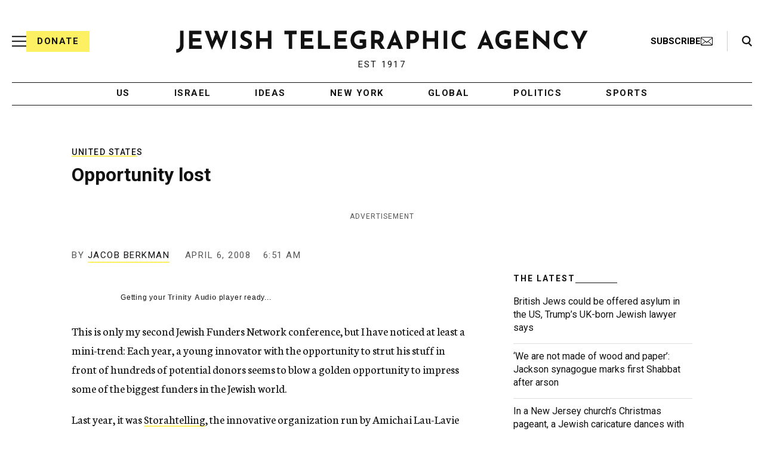

--- FILE ---
content_type: text/html; charset=UTF-8
request_url: https://www.jta.org/2008/04/06/united-states/opportunity-lost
body_size: 47512
content:

<!doctype html>
<html lang="en-US" class="no-js">
<head>
	<!-- DNS Prefetching -->
	<link rel="dns-prefetch" href="//fonts.googleapis.com">
	<link rel="dns-prefetch" href="//securepubads.g.doubleclick.net">
	<link rel="dns-prefetch" href="//www.googletagmanager.com">

	<meta charset="UTF-8"><script type="text/javascript">(window.NREUM||(NREUM={})).init={ajax:{deny_list:["bam.nr-data.net"]},feature_flags:["soft_nav"]};(window.NREUM||(NREUM={})).loader_config={licenseKey:"34f9066ae4",applicationID:"6329638",browserID:"6637279"};;/*! For license information please see nr-loader-rum-1.308.0.min.js.LICENSE.txt */
(()=>{var e,t,r={163:(e,t,r)=>{"use strict";r.d(t,{j:()=>E});var n=r(384),i=r(1741);var a=r(2555);r(860).K7.genericEvents;const s="experimental.resources",o="register",c=e=>{if(!e||"string"!=typeof e)return!1;try{document.createDocumentFragment().querySelector(e)}catch{return!1}return!0};var d=r(2614),u=r(944),l=r(8122);const f="[data-nr-mask]",g=e=>(0,l.a)(e,(()=>{const e={feature_flags:[],experimental:{allow_registered_children:!1,resources:!1},mask_selector:"*",block_selector:"[data-nr-block]",mask_input_options:{color:!1,date:!1,"datetime-local":!1,email:!1,month:!1,number:!1,range:!1,search:!1,tel:!1,text:!1,time:!1,url:!1,week:!1,textarea:!1,select:!1,password:!0}};return{ajax:{deny_list:void 0,block_internal:!0,enabled:!0,autoStart:!0},api:{get allow_registered_children(){return e.feature_flags.includes(o)||e.experimental.allow_registered_children},set allow_registered_children(t){e.experimental.allow_registered_children=t},duplicate_registered_data:!1},browser_consent_mode:{enabled:!1},distributed_tracing:{enabled:void 0,exclude_newrelic_header:void 0,cors_use_newrelic_header:void 0,cors_use_tracecontext_headers:void 0,allowed_origins:void 0},get feature_flags(){return e.feature_flags},set feature_flags(t){e.feature_flags=t},generic_events:{enabled:!0,autoStart:!0},harvest:{interval:30},jserrors:{enabled:!0,autoStart:!0},logging:{enabled:!0,autoStart:!0},metrics:{enabled:!0,autoStart:!0},obfuscate:void 0,page_action:{enabled:!0},page_view_event:{enabled:!0,autoStart:!0},page_view_timing:{enabled:!0,autoStart:!0},performance:{capture_marks:!1,capture_measures:!1,capture_detail:!0,resources:{get enabled(){return e.feature_flags.includes(s)||e.experimental.resources},set enabled(t){e.experimental.resources=t},asset_types:[],first_party_domains:[],ignore_newrelic:!0}},privacy:{cookies_enabled:!0},proxy:{assets:void 0,beacon:void 0},session:{expiresMs:d.wk,inactiveMs:d.BB},session_replay:{autoStart:!0,enabled:!1,preload:!1,sampling_rate:10,error_sampling_rate:100,collect_fonts:!1,inline_images:!1,fix_stylesheets:!0,mask_all_inputs:!0,get mask_text_selector(){return e.mask_selector},set mask_text_selector(t){c(t)?e.mask_selector="".concat(t,",").concat(f):""===t||null===t?e.mask_selector=f:(0,u.R)(5,t)},get block_class(){return"nr-block"},get ignore_class(){return"nr-ignore"},get mask_text_class(){return"nr-mask"},get block_selector(){return e.block_selector},set block_selector(t){c(t)?e.block_selector+=",".concat(t):""!==t&&(0,u.R)(6,t)},get mask_input_options(){return e.mask_input_options},set mask_input_options(t){t&&"object"==typeof t?e.mask_input_options={...t,password:!0}:(0,u.R)(7,t)}},session_trace:{enabled:!0,autoStart:!0},soft_navigations:{enabled:!0,autoStart:!0},spa:{enabled:!0,autoStart:!0},ssl:void 0,user_actions:{enabled:!0,elementAttributes:["id","className","tagName","type"]}}})());var p=r(6154),m=r(9324);let h=0;const v={buildEnv:m.F3,distMethod:m.Xs,version:m.xv,originTime:p.WN},b={consented:!1},y={appMetadata:{},get consented(){return this.session?.state?.consent||b.consented},set consented(e){b.consented=e},customTransaction:void 0,denyList:void 0,disabled:!1,harvester:void 0,isolatedBacklog:!1,isRecording:!1,loaderType:void 0,maxBytes:3e4,obfuscator:void 0,onerror:void 0,ptid:void 0,releaseIds:{},session:void 0,timeKeeper:void 0,registeredEntities:[],jsAttributesMetadata:{bytes:0},get harvestCount(){return++h}},_=e=>{const t=(0,l.a)(e,y),r=Object.keys(v).reduce((e,t)=>(e[t]={value:v[t],writable:!1,configurable:!0,enumerable:!0},e),{});return Object.defineProperties(t,r)};var w=r(5701);const x=e=>{const t=e.startsWith("http");e+="/",r.p=t?e:"https://"+e};var R=r(7836),k=r(3241);const A={accountID:void 0,trustKey:void 0,agentID:void 0,licenseKey:void 0,applicationID:void 0,xpid:void 0},S=e=>(0,l.a)(e,A),T=new Set;function E(e,t={},r,s){let{init:o,info:c,loader_config:d,runtime:u={},exposed:l=!0}=t;if(!c){const e=(0,n.pV)();o=e.init,c=e.info,d=e.loader_config}e.init=g(o||{}),e.loader_config=S(d||{}),c.jsAttributes??={},p.bv&&(c.jsAttributes.isWorker=!0),e.info=(0,a.D)(c);const f=e.init,m=[c.beacon,c.errorBeacon];T.has(e.agentIdentifier)||(f.proxy.assets&&(x(f.proxy.assets),m.push(f.proxy.assets)),f.proxy.beacon&&m.push(f.proxy.beacon),e.beacons=[...m],function(e){const t=(0,n.pV)();Object.getOwnPropertyNames(i.W.prototype).forEach(r=>{const n=i.W.prototype[r];if("function"!=typeof n||"constructor"===n)return;let a=t[r];e[r]&&!1!==e.exposed&&"micro-agent"!==e.runtime?.loaderType&&(t[r]=(...t)=>{const n=e[r](...t);return a?a(...t):n})})}(e),(0,n.US)("activatedFeatures",w.B)),u.denyList=[...f.ajax.deny_list||[],...f.ajax.block_internal?m:[]],u.ptid=e.agentIdentifier,u.loaderType=r,e.runtime=_(u),T.has(e.agentIdentifier)||(e.ee=R.ee.get(e.agentIdentifier),e.exposed=l,(0,k.W)({agentIdentifier:e.agentIdentifier,drained:!!w.B?.[e.agentIdentifier],type:"lifecycle",name:"initialize",feature:void 0,data:e.config})),T.add(e.agentIdentifier)}},384:(e,t,r)=>{"use strict";r.d(t,{NT:()=>s,US:()=>u,Zm:()=>o,bQ:()=>d,dV:()=>c,pV:()=>l});var n=r(6154),i=r(1863),a=r(1910);const s={beacon:"bam.nr-data.net",errorBeacon:"bam.nr-data.net"};function o(){return n.gm.NREUM||(n.gm.NREUM={}),void 0===n.gm.newrelic&&(n.gm.newrelic=n.gm.NREUM),n.gm.NREUM}function c(){let e=o();return e.o||(e.o={ST:n.gm.setTimeout,SI:n.gm.setImmediate||n.gm.setInterval,CT:n.gm.clearTimeout,XHR:n.gm.XMLHttpRequest,REQ:n.gm.Request,EV:n.gm.Event,PR:n.gm.Promise,MO:n.gm.MutationObserver,FETCH:n.gm.fetch,WS:n.gm.WebSocket},(0,a.i)(...Object.values(e.o))),e}function d(e,t){let r=o();r.initializedAgents??={},t.initializedAt={ms:(0,i.t)(),date:new Date},r.initializedAgents[e]=t}function u(e,t){o()[e]=t}function l(){return function(){let e=o();const t=e.info||{};e.info={beacon:s.beacon,errorBeacon:s.errorBeacon,...t}}(),function(){let e=o();const t=e.init||{};e.init={...t}}(),c(),function(){let e=o();const t=e.loader_config||{};e.loader_config={...t}}(),o()}},782:(e,t,r)=>{"use strict";r.d(t,{T:()=>n});const n=r(860).K7.pageViewTiming},860:(e,t,r)=>{"use strict";r.d(t,{$J:()=>u,K7:()=>c,P3:()=>d,XX:()=>i,Yy:()=>o,df:()=>a,qY:()=>n,v4:()=>s});const n="events",i="jserrors",a="browser/blobs",s="rum",o="browser/logs",c={ajax:"ajax",genericEvents:"generic_events",jserrors:i,logging:"logging",metrics:"metrics",pageAction:"page_action",pageViewEvent:"page_view_event",pageViewTiming:"page_view_timing",sessionReplay:"session_replay",sessionTrace:"session_trace",softNav:"soft_navigations",spa:"spa"},d={[c.pageViewEvent]:1,[c.pageViewTiming]:2,[c.metrics]:3,[c.jserrors]:4,[c.spa]:5,[c.ajax]:6,[c.sessionTrace]:7,[c.softNav]:8,[c.sessionReplay]:9,[c.logging]:10,[c.genericEvents]:11},u={[c.pageViewEvent]:s,[c.pageViewTiming]:n,[c.ajax]:n,[c.spa]:n,[c.softNav]:n,[c.metrics]:i,[c.jserrors]:i,[c.sessionTrace]:a,[c.sessionReplay]:a,[c.logging]:o,[c.genericEvents]:"ins"}},944:(e,t,r)=>{"use strict";r.d(t,{R:()=>i});var n=r(3241);function i(e,t){"function"==typeof console.debug&&(console.debug("New Relic Warning: https://github.com/newrelic/newrelic-browser-agent/blob/main/docs/warning-codes.md#".concat(e),t),(0,n.W)({agentIdentifier:null,drained:null,type:"data",name:"warn",feature:"warn",data:{code:e,secondary:t}}))}},1687:(e,t,r)=>{"use strict";r.d(t,{Ak:()=>d,Ze:()=>f,x3:()=>u});var n=r(3241),i=r(7836),a=r(3606),s=r(860),o=r(2646);const c={};function d(e,t){const r={staged:!1,priority:s.P3[t]||0};l(e),c[e].get(t)||c[e].set(t,r)}function u(e,t){e&&c[e]&&(c[e].get(t)&&c[e].delete(t),p(e,t,!1),c[e].size&&g(e))}function l(e){if(!e)throw new Error("agentIdentifier required");c[e]||(c[e]=new Map)}function f(e="",t="feature",r=!1){if(l(e),!e||!c[e].get(t)||r)return p(e,t);c[e].get(t).staged=!0,g(e)}function g(e){const t=Array.from(c[e]);t.every(([e,t])=>t.staged)&&(t.sort((e,t)=>e[1].priority-t[1].priority),t.forEach(([t])=>{c[e].delete(t),p(e,t)}))}function p(e,t,r=!0){const s=e?i.ee.get(e):i.ee,c=a.i.handlers;if(!s.aborted&&s.backlog&&c){if((0,n.W)({agentIdentifier:e,type:"lifecycle",name:"drain",feature:t}),r){const e=s.backlog[t],r=c[t];if(r){for(let t=0;e&&t<e.length;++t)m(e[t],r);Object.entries(r).forEach(([e,t])=>{Object.values(t||{}).forEach(t=>{t[0]?.on&&t[0]?.context()instanceof o.y&&t[0].on(e,t[1])})})}}s.isolatedBacklog||delete c[t],s.backlog[t]=null,s.emit("drain-"+t,[])}}function m(e,t){var r=e[1];Object.values(t[r]||{}).forEach(t=>{var r=e[0];if(t[0]===r){var n=t[1],i=e[3],a=e[2];n.apply(i,a)}})}},1738:(e,t,r)=>{"use strict";r.d(t,{U:()=>g,Y:()=>f});var n=r(3241),i=r(9908),a=r(1863),s=r(944),o=r(5701),c=r(3969),d=r(8362),u=r(860),l=r(4261);function f(e,t,r,a){const f=a||r;!f||f[e]&&f[e]!==d.d.prototype[e]||(f[e]=function(){(0,i.p)(c.xV,["API/"+e+"/called"],void 0,u.K7.metrics,r.ee),(0,n.W)({agentIdentifier:r.agentIdentifier,drained:!!o.B?.[r.agentIdentifier],type:"data",name:"api",feature:l.Pl+e,data:{}});try{return t.apply(this,arguments)}catch(e){(0,s.R)(23,e)}})}function g(e,t,r,n,s){const o=e.info;null===r?delete o.jsAttributes[t]:o.jsAttributes[t]=r,(s||null===r)&&(0,i.p)(l.Pl+n,[(0,a.t)(),t,r],void 0,"session",e.ee)}},1741:(e,t,r)=>{"use strict";r.d(t,{W:()=>a});var n=r(944),i=r(4261);class a{#e(e,...t){if(this[e]!==a.prototype[e])return this[e](...t);(0,n.R)(35,e)}addPageAction(e,t){return this.#e(i.hG,e,t)}register(e){return this.#e(i.eY,e)}recordCustomEvent(e,t){return this.#e(i.fF,e,t)}setPageViewName(e,t){return this.#e(i.Fw,e,t)}setCustomAttribute(e,t,r){return this.#e(i.cD,e,t,r)}noticeError(e,t){return this.#e(i.o5,e,t)}setUserId(e,t=!1){return this.#e(i.Dl,e,t)}setApplicationVersion(e){return this.#e(i.nb,e)}setErrorHandler(e){return this.#e(i.bt,e)}addRelease(e,t){return this.#e(i.k6,e,t)}log(e,t){return this.#e(i.$9,e,t)}start(){return this.#e(i.d3)}finished(e){return this.#e(i.BL,e)}recordReplay(){return this.#e(i.CH)}pauseReplay(){return this.#e(i.Tb)}addToTrace(e){return this.#e(i.U2,e)}setCurrentRouteName(e){return this.#e(i.PA,e)}interaction(e){return this.#e(i.dT,e)}wrapLogger(e,t,r){return this.#e(i.Wb,e,t,r)}measure(e,t){return this.#e(i.V1,e,t)}consent(e){return this.#e(i.Pv,e)}}},1863:(e,t,r)=>{"use strict";function n(){return Math.floor(performance.now())}r.d(t,{t:()=>n})},1910:(e,t,r)=>{"use strict";r.d(t,{i:()=>a});var n=r(944);const i=new Map;function a(...e){return e.every(e=>{if(i.has(e))return i.get(e);const t="function"==typeof e?e.toString():"",r=t.includes("[native code]"),a=t.includes("nrWrapper");return r||a||(0,n.R)(64,e?.name||t),i.set(e,r),r})}},2555:(e,t,r)=>{"use strict";r.d(t,{D:()=>o,f:()=>s});var n=r(384),i=r(8122);const a={beacon:n.NT.beacon,errorBeacon:n.NT.errorBeacon,licenseKey:void 0,applicationID:void 0,sa:void 0,queueTime:void 0,applicationTime:void 0,ttGuid:void 0,user:void 0,account:void 0,product:void 0,extra:void 0,jsAttributes:{},userAttributes:void 0,atts:void 0,transactionName:void 0,tNamePlain:void 0};function s(e){try{return!!e.licenseKey&&!!e.errorBeacon&&!!e.applicationID}catch(e){return!1}}const o=e=>(0,i.a)(e,a)},2614:(e,t,r)=>{"use strict";r.d(t,{BB:()=>s,H3:()=>n,g:()=>d,iL:()=>c,tS:()=>o,uh:()=>i,wk:()=>a});const n="NRBA",i="SESSION",a=144e5,s=18e5,o={STARTED:"session-started",PAUSE:"session-pause",RESET:"session-reset",RESUME:"session-resume",UPDATE:"session-update"},c={SAME_TAB:"same-tab",CROSS_TAB:"cross-tab"},d={OFF:0,FULL:1,ERROR:2}},2646:(e,t,r)=>{"use strict";r.d(t,{y:()=>n});class n{constructor(e){this.contextId=e}}},2843:(e,t,r)=>{"use strict";r.d(t,{G:()=>a,u:()=>i});var n=r(3878);function i(e,t=!1,r,i){(0,n.DD)("visibilitychange",function(){if(t)return void("hidden"===document.visibilityState&&e());e(document.visibilityState)},r,i)}function a(e,t,r){(0,n.sp)("pagehide",e,t,r)}},3241:(e,t,r)=>{"use strict";r.d(t,{W:()=>a});var n=r(6154);const i="newrelic";function a(e={}){try{n.gm.dispatchEvent(new CustomEvent(i,{detail:e}))}catch(e){}}},3606:(e,t,r)=>{"use strict";r.d(t,{i:()=>a});var n=r(9908);a.on=s;var i=a.handlers={};function a(e,t,r,a){s(a||n.d,i,e,t,r)}function s(e,t,r,i,a){a||(a="feature"),e||(e=n.d);var s=t[a]=t[a]||{};(s[r]=s[r]||[]).push([e,i])}},3878:(e,t,r)=>{"use strict";function n(e,t){return{capture:e,passive:!1,signal:t}}function i(e,t,r=!1,i){window.addEventListener(e,t,n(r,i))}function a(e,t,r=!1,i){document.addEventListener(e,t,n(r,i))}r.d(t,{DD:()=>a,jT:()=>n,sp:()=>i})},3969:(e,t,r)=>{"use strict";r.d(t,{TZ:()=>n,XG:()=>o,rs:()=>i,xV:()=>s,z_:()=>a});const n=r(860).K7.metrics,i="sm",a="cm",s="storeSupportabilityMetrics",o="storeEventMetrics"},4234:(e,t,r)=>{"use strict";r.d(t,{W:()=>a});var n=r(7836),i=r(1687);class a{constructor(e,t){this.agentIdentifier=e,this.ee=n.ee.get(e),this.featureName=t,this.blocked=!1}deregisterDrain(){(0,i.x3)(this.agentIdentifier,this.featureName)}}},4261:(e,t,r)=>{"use strict";r.d(t,{$9:()=>d,BL:()=>o,CH:()=>g,Dl:()=>_,Fw:()=>y,PA:()=>h,Pl:()=>n,Pv:()=>k,Tb:()=>l,U2:()=>a,V1:()=>R,Wb:()=>x,bt:()=>b,cD:()=>v,d3:()=>w,dT:()=>c,eY:()=>p,fF:()=>f,hG:()=>i,k6:()=>s,nb:()=>m,o5:()=>u});const n="api-",i="addPageAction",a="addToTrace",s="addRelease",o="finished",c="interaction",d="log",u="noticeError",l="pauseReplay",f="recordCustomEvent",g="recordReplay",p="register",m="setApplicationVersion",h="setCurrentRouteName",v="setCustomAttribute",b="setErrorHandler",y="setPageViewName",_="setUserId",w="start",x="wrapLogger",R="measure",k="consent"},5289:(e,t,r)=>{"use strict";r.d(t,{GG:()=>s,Qr:()=>c,sB:()=>o});var n=r(3878),i=r(6389);function a(){return"undefined"==typeof document||"complete"===document.readyState}function s(e,t){if(a())return e();const r=(0,i.J)(e),s=setInterval(()=>{a()&&(clearInterval(s),r())},500);(0,n.sp)("load",r,t)}function o(e){if(a())return e();(0,n.DD)("DOMContentLoaded",e)}function c(e){if(a())return e();(0,n.sp)("popstate",e)}},5607:(e,t,r)=>{"use strict";r.d(t,{W:()=>n});const n=(0,r(9566).bz)()},5701:(e,t,r)=>{"use strict";r.d(t,{B:()=>a,t:()=>s});var n=r(3241);const i=new Set,a={};function s(e,t){const r=t.agentIdentifier;a[r]??={},e&&"object"==typeof e&&(i.has(r)||(t.ee.emit("rumresp",[e]),a[r]=e,i.add(r),(0,n.W)({agentIdentifier:r,loaded:!0,drained:!0,type:"lifecycle",name:"load",feature:void 0,data:e})))}},6154:(e,t,r)=>{"use strict";r.d(t,{OF:()=>c,RI:()=>i,WN:()=>u,bv:()=>a,eN:()=>l,gm:()=>s,mw:()=>o,sb:()=>d});var n=r(1863);const i="undefined"!=typeof window&&!!window.document,a="undefined"!=typeof WorkerGlobalScope&&("undefined"!=typeof self&&self instanceof WorkerGlobalScope&&self.navigator instanceof WorkerNavigator||"undefined"!=typeof globalThis&&globalThis instanceof WorkerGlobalScope&&globalThis.navigator instanceof WorkerNavigator),s=i?window:"undefined"!=typeof WorkerGlobalScope&&("undefined"!=typeof self&&self instanceof WorkerGlobalScope&&self||"undefined"!=typeof globalThis&&globalThis instanceof WorkerGlobalScope&&globalThis),o=Boolean("hidden"===s?.document?.visibilityState),c=/iPad|iPhone|iPod/.test(s.navigator?.userAgent),d=c&&"undefined"==typeof SharedWorker,u=((()=>{const e=s.navigator?.userAgent?.match(/Firefox[/\s](\d+\.\d+)/);Array.isArray(e)&&e.length>=2&&e[1]})(),Date.now()-(0,n.t)()),l=()=>"undefined"!=typeof PerformanceNavigationTiming&&s?.performance?.getEntriesByType("navigation")?.[0]?.responseStart},6389:(e,t,r)=>{"use strict";function n(e,t=500,r={}){const n=r?.leading||!1;let i;return(...r)=>{n&&void 0===i&&(e.apply(this,r),i=setTimeout(()=>{i=clearTimeout(i)},t)),n||(clearTimeout(i),i=setTimeout(()=>{e.apply(this,r)},t))}}function i(e){let t=!1;return(...r)=>{t||(t=!0,e.apply(this,r))}}r.d(t,{J:()=>i,s:()=>n})},6630:(e,t,r)=>{"use strict";r.d(t,{T:()=>n});const n=r(860).K7.pageViewEvent},7699:(e,t,r)=>{"use strict";r.d(t,{It:()=>a,KC:()=>o,No:()=>i,qh:()=>s});var n=r(860);const i=16e3,a=1e6,s="SESSION_ERROR",o={[n.K7.logging]:!0,[n.K7.genericEvents]:!1,[n.K7.jserrors]:!1,[n.K7.ajax]:!1}},7836:(e,t,r)=>{"use strict";r.d(t,{P:()=>o,ee:()=>c});var n=r(384),i=r(8990),a=r(2646),s=r(5607);const o="nr@context:".concat(s.W),c=function e(t,r){var n={},s={},u={},l=!1;try{l=16===r.length&&d.initializedAgents?.[r]?.runtime.isolatedBacklog}catch(e){}var f={on:p,addEventListener:p,removeEventListener:function(e,t){var r=n[e];if(!r)return;for(var i=0;i<r.length;i++)r[i]===t&&r.splice(i,1)},emit:function(e,r,n,i,a){!1!==a&&(a=!0);if(c.aborted&&!i)return;t&&a&&t.emit(e,r,n);var o=g(n);m(e).forEach(e=>{e.apply(o,r)});var d=v()[s[e]];d&&d.push([f,e,r,o]);return o},get:h,listeners:m,context:g,buffer:function(e,t){const r=v();if(t=t||"feature",f.aborted)return;Object.entries(e||{}).forEach(([e,n])=>{s[n]=t,t in r||(r[t]=[])})},abort:function(){f._aborted=!0,Object.keys(f.backlog).forEach(e=>{delete f.backlog[e]})},isBuffering:function(e){return!!v()[s[e]]},debugId:r,backlog:l?{}:t&&"object"==typeof t.backlog?t.backlog:{},isolatedBacklog:l};return Object.defineProperty(f,"aborted",{get:()=>{let e=f._aborted||!1;return e||(t&&(e=t.aborted),e)}}),f;function g(e){return e&&e instanceof a.y?e:e?(0,i.I)(e,o,()=>new a.y(o)):new a.y(o)}function p(e,t){n[e]=m(e).concat(t)}function m(e){return n[e]||[]}function h(t){return u[t]=u[t]||e(f,t)}function v(){return f.backlog}}(void 0,"globalEE"),d=(0,n.Zm)();d.ee||(d.ee=c)},8122:(e,t,r)=>{"use strict";r.d(t,{a:()=>i});var n=r(944);function i(e,t){try{if(!e||"object"!=typeof e)return(0,n.R)(3);if(!t||"object"!=typeof t)return(0,n.R)(4);const r=Object.create(Object.getPrototypeOf(t),Object.getOwnPropertyDescriptors(t)),a=0===Object.keys(r).length?e:r;for(let s in a)if(void 0!==e[s])try{if(null===e[s]){r[s]=null;continue}Array.isArray(e[s])&&Array.isArray(t[s])?r[s]=Array.from(new Set([...e[s],...t[s]])):"object"==typeof e[s]&&"object"==typeof t[s]?r[s]=i(e[s],t[s]):r[s]=e[s]}catch(e){r[s]||(0,n.R)(1,e)}return r}catch(e){(0,n.R)(2,e)}}},8362:(e,t,r)=>{"use strict";r.d(t,{d:()=>a});var n=r(9566),i=r(1741);class a extends i.W{agentIdentifier=(0,n.LA)(16)}},8374:(e,t,r)=>{r.nc=(()=>{try{return document?.currentScript?.nonce}catch(e){}return""})()},8990:(e,t,r)=>{"use strict";r.d(t,{I:()=>i});var n=Object.prototype.hasOwnProperty;function i(e,t,r){if(n.call(e,t))return e[t];var i=r();if(Object.defineProperty&&Object.keys)try{return Object.defineProperty(e,t,{value:i,writable:!0,enumerable:!1}),i}catch(e){}return e[t]=i,i}},9324:(e,t,r)=>{"use strict";r.d(t,{F3:()=>i,Xs:()=>a,xv:()=>n});const n="1.308.0",i="PROD",a="CDN"},9566:(e,t,r)=>{"use strict";r.d(t,{LA:()=>o,bz:()=>s});var n=r(6154);const i="xxxxxxxx-xxxx-4xxx-yxxx-xxxxxxxxxxxx";function a(e,t){return e?15&e[t]:16*Math.random()|0}function s(){const e=n.gm?.crypto||n.gm?.msCrypto;let t,r=0;return e&&e.getRandomValues&&(t=e.getRandomValues(new Uint8Array(30))),i.split("").map(e=>"x"===e?a(t,r++).toString(16):"y"===e?(3&a()|8).toString(16):e).join("")}function o(e){const t=n.gm?.crypto||n.gm?.msCrypto;let r,i=0;t&&t.getRandomValues&&(r=t.getRandomValues(new Uint8Array(e)));const s=[];for(var o=0;o<e;o++)s.push(a(r,i++).toString(16));return s.join("")}},9908:(e,t,r)=>{"use strict";r.d(t,{d:()=>n,p:()=>i});var n=r(7836).ee.get("handle");function i(e,t,r,i,a){a?(a.buffer([e],i),a.emit(e,t,r)):(n.buffer([e],i),n.emit(e,t,r))}}},n={};function i(e){var t=n[e];if(void 0!==t)return t.exports;var a=n[e]={exports:{}};return r[e](a,a.exports,i),a.exports}i.m=r,i.d=(e,t)=>{for(var r in t)i.o(t,r)&&!i.o(e,r)&&Object.defineProperty(e,r,{enumerable:!0,get:t[r]})},i.f={},i.e=e=>Promise.all(Object.keys(i.f).reduce((t,r)=>(i.f[r](e,t),t),[])),i.u=e=>"nr-rum-1.308.0.min.js",i.o=(e,t)=>Object.prototype.hasOwnProperty.call(e,t),e={},t="NRBA-1.308.0.PROD:",i.l=(r,n,a,s)=>{if(e[r])e[r].push(n);else{var o,c;if(void 0!==a)for(var d=document.getElementsByTagName("script"),u=0;u<d.length;u++){var l=d[u];if(l.getAttribute("src")==r||l.getAttribute("data-webpack")==t+a){o=l;break}}if(!o){c=!0;var f={296:"sha512-+MIMDsOcckGXa1EdWHqFNv7P+JUkd5kQwCBr3KE6uCvnsBNUrdSt4a/3/L4j4TxtnaMNjHpza2/erNQbpacJQA=="};(o=document.createElement("script")).charset="utf-8",i.nc&&o.setAttribute("nonce",i.nc),o.setAttribute("data-webpack",t+a),o.src=r,0!==o.src.indexOf(window.location.origin+"/")&&(o.crossOrigin="anonymous"),f[s]&&(o.integrity=f[s])}e[r]=[n];var g=(t,n)=>{o.onerror=o.onload=null,clearTimeout(p);var i=e[r];if(delete e[r],o.parentNode&&o.parentNode.removeChild(o),i&&i.forEach(e=>e(n)),t)return t(n)},p=setTimeout(g.bind(null,void 0,{type:"timeout",target:o}),12e4);o.onerror=g.bind(null,o.onerror),o.onload=g.bind(null,o.onload),c&&document.head.appendChild(o)}},i.r=e=>{"undefined"!=typeof Symbol&&Symbol.toStringTag&&Object.defineProperty(e,Symbol.toStringTag,{value:"Module"}),Object.defineProperty(e,"__esModule",{value:!0})},i.p="https://js-agent.newrelic.com/",(()=>{var e={374:0,840:0};i.f.j=(t,r)=>{var n=i.o(e,t)?e[t]:void 0;if(0!==n)if(n)r.push(n[2]);else{var a=new Promise((r,i)=>n=e[t]=[r,i]);r.push(n[2]=a);var s=i.p+i.u(t),o=new Error;i.l(s,r=>{if(i.o(e,t)&&(0!==(n=e[t])&&(e[t]=void 0),n)){var a=r&&("load"===r.type?"missing":r.type),s=r&&r.target&&r.target.src;o.message="Loading chunk "+t+" failed: ("+a+": "+s+")",o.name="ChunkLoadError",o.type=a,o.request=s,n[1](o)}},"chunk-"+t,t)}};var t=(t,r)=>{var n,a,[s,o,c]=r,d=0;if(s.some(t=>0!==e[t])){for(n in o)i.o(o,n)&&(i.m[n]=o[n]);if(c)c(i)}for(t&&t(r);d<s.length;d++)a=s[d],i.o(e,a)&&e[a]&&e[a][0](),e[a]=0},r=self["webpackChunk:NRBA-1.308.0.PROD"]=self["webpackChunk:NRBA-1.308.0.PROD"]||[];r.forEach(t.bind(null,0)),r.push=t.bind(null,r.push.bind(r))})(),(()=>{"use strict";i(8374);var e=i(8362),t=i(860);const r=Object.values(t.K7);var n=i(163);var a=i(9908),s=i(1863),o=i(4261),c=i(1738);var d=i(1687),u=i(4234),l=i(5289),f=i(6154),g=i(944),p=i(384);const m=e=>f.RI&&!0===e?.privacy.cookies_enabled;function h(e){return!!(0,p.dV)().o.MO&&m(e)&&!0===e?.session_trace.enabled}var v=i(6389),b=i(7699);class y extends u.W{constructor(e,t){super(e.agentIdentifier,t),this.agentRef=e,this.abortHandler=void 0,this.featAggregate=void 0,this.loadedSuccessfully=void 0,this.onAggregateImported=new Promise(e=>{this.loadedSuccessfully=e}),this.deferred=Promise.resolve(),!1===e.init[this.featureName].autoStart?this.deferred=new Promise((t,r)=>{this.ee.on("manual-start-all",(0,v.J)(()=>{(0,d.Ak)(e.agentIdentifier,this.featureName),t()}))}):(0,d.Ak)(e.agentIdentifier,t)}importAggregator(e,t,r={}){if(this.featAggregate)return;const n=async()=>{let n;await this.deferred;try{if(m(e.init)){const{setupAgentSession:t}=await i.e(296).then(i.bind(i,3305));n=t(e)}}catch(e){(0,g.R)(20,e),this.ee.emit("internal-error",[e]),(0,a.p)(b.qh,[e],void 0,this.featureName,this.ee)}try{if(!this.#t(this.featureName,n,e.init))return(0,d.Ze)(this.agentIdentifier,this.featureName),void this.loadedSuccessfully(!1);const{Aggregate:i}=await t();this.featAggregate=new i(e,r),e.runtime.harvester.initializedAggregates.push(this.featAggregate),this.loadedSuccessfully(!0)}catch(e){(0,g.R)(34,e),this.abortHandler?.(),(0,d.Ze)(this.agentIdentifier,this.featureName,!0),this.loadedSuccessfully(!1),this.ee&&this.ee.abort()}};f.RI?(0,l.GG)(()=>n(),!0):n()}#t(e,r,n){if(this.blocked)return!1;switch(e){case t.K7.sessionReplay:return h(n)&&!!r;case t.K7.sessionTrace:return!!r;default:return!0}}}var _=i(6630),w=i(2614),x=i(3241);class R extends y{static featureName=_.T;constructor(e){var t;super(e,_.T),this.setupInspectionEvents(e.agentIdentifier),t=e,(0,c.Y)(o.Fw,function(e,r){"string"==typeof e&&("/"!==e.charAt(0)&&(e="/"+e),t.runtime.customTransaction=(r||"http://custom.transaction")+e,(0,a.p)(o.Pl+o.Fw,[(0,s.t)()],void 0,void 0,t.ee))},t),this.importAggregator(e,()=>i.e(296).then(i.bind(i,3943)))}setupInspectionEvents(e){const t=(t,r)=>{t&&(0,x.W)({agentIdentifier:e,timeStamp:t.timeStamp,loaded:"complete"===t.target.readyState,type:"window",name:r,data:t.target.location+""})};(0,l.sB)(e=>{t(e,"DOMContentLoaded")}),(0,l.GG)(e=>{t(e,"load")}),(0,l.Qr)(e=>{t(e,"navigate")}),this.ee.on(w.tS.UPDATE,(t,r)=>{(0,x.W)({agentIdentifier:e,type:"lifecycle",name:"session",data:r})})}}class k extends e.d{constructor(e){var t;(super(),f.gm)?(this.features={},(0,p.bQ)(this.agentIdentifier,this),this.desiredFeatures=new Set(e.features||[]),this.desiredFeatures.add(R),(0,n.j)(this,e,e.loaderType||"agent"),t=this,(0,c.Y)(o.cD,function(e,r,n=!1){if("string"==typeof e){if(["string","number","boolean"].includes(typeof r)||null===r)return(0,c.U)(t,e,r,o.cD,n);(0,g.R)(40,typeof r)}else(0,g.R)(39,typeof e)},t),function(e){(0,c.Y)(o.Dl,function(t,r=!1){if("string"!=typeof t&&null!==t)return void(0,g.R)(41,typeof t);const n=e.info.jsAttributes["enduser.id"];r&&null!=n&&n!==t?(0,a.p)(o.Pl+"setUserIdAndResetSession",[t],void 0,"session",e.ee):(0,c.U)(e,"enduser.id",t,o.Dl,!0)},e)}(this),function(e){(0,c.Y)(o.nb,function(t){if("string"==typeof t||null===t)return(0,c.U)(e,"application.version",t,o.nb,!1);(0,g.R)(42,typeof t)},e)}(this),function(e){(0,c.Y)(o.d3,function(){e.ee.emit("manual-start-all")},e)}(this),function(e){(0,c.Y)(o.Pv,function(t=!0){if("boolean"==typeof t){if((0,a.p)(o.Pl+o.Pv,[t],void 0,"session",e.ee),e.runtime.consented=t,t){const t=e.features.page_view_event;t.onAggregateImported.then(e=>{const r=t.featAggregate;e&&!r.sentRum&&r.sendRum()})}}else(0,g.R)(65,typeof t)},e)}(this),this.run()):(0,g.R)(21)}get config(){return{info:this.info,init:this.init,loader_config:this.loader_config,runtime:this.runtime}}get api(){return this}run(){try{const e=function(e){const t={};return r.forEach(r=>{t[r]=!!e[r]?.enabled}),t}(this.init),n=[...this.desiredFeatures];n.sort((e,r)=>t.P3[e.featureName]-t.P3[r.featureName]),n.forEach(r=>{if(!e[r.featureName]&&r.featureName!==t.K7.pageViewEvent)return;if(r.featureName===t.K7.spa)return void(0,g.R)(67);const n=function(e){switch(e){case t.K7.ajax:return[t.K7.jserrors];case t.K7.sessionTrace:return[t.K7.ajax,t.K7.pageViewEvent];case t.K7.sessionReplay:return[t.K7.sessionTrace];case t.K7.pageViewTiming:return[t.K7.pageViewEvent];default:return[]}}(r.featureName).filter(e=>!(e in this.features));n.length>0&&(0,g.R)(36,{targetFeature:r.featureName,missingDependencies:n}),this.features[r.featureName]=new r(this)})}catch(e){(0,g.R)(22,e);for(const e in this.features)this.features[e].abortHandler?.();const t=(0,p.Zm)();delete t.initializedAgents[this.agentIdentifier]?.features,delete this.sharedAggregator;return t.ee.get(this.agentIdentifier).abort(),!1}}}var A=i(2843),S=i(782);class T extends y{static featureName=S.T;constructor(e){super(e,S.T),f.RI&&((0,A.u)(()=>(0,a.p)("docHidden",[(0,s.t)()],void 0,S.T,this.ee),!0),(0,A.G)(()=>(0,a.p)("winPagehide",[(0,s.t)()],void 0,S.T,this.ee)),this.importAggregator(e,()=>i.e(296).then(i.bind(i,2117))))}}var E=i(3969);class I extends y{static featureName=E.TZ;constructor(e){super(e,E.TZ),f.RI&&document.addEventListener("securitypolicyviolation",e=>{(0,a.p)(E.xV,["Generic/CSPViolation/Detected"],void 0,this.featureName,this.ee)}),this.importAggregator(e,()=>i.e(296).then(i.bind(i,9623)))}}new k({features:[R,T,I],loaderType:"lite"})})()})();</script>
	<meta name="viewport" content="width=device-width, initial-scale=1">
	<link rel="profile" href="http://gmpg.org/xfn/11">
	<script>
		document.documentElement.className = document.documentElement.className.replace('no-js', ' ');
		document.documentElement.className += ' js ';
	</script>
	<meta name='robots' content='index, follow, max-image-preview:large, max-snippet:-1, max-video-preview:-1' />
<!-- InMobi Choice. Consent Manager Tag v3.0 (for TCF 2.2) -->
<script type="text/javascript" async=true>
(function() {
  var host = window.location.hostname;
  var element = document.createElement('script');
  var firstScript = document.getElementsByTagName('script')[0];
  var url = 'https://cmp.inmobi.com'
    .concat('/choice/', 'GANCBjEfRH5Fe', '/', host, '/choice.js?tag_version=V3');
  var uspTries = 0;
  var uspTriesLimit = 3;
  element.async = true;
  element.type = 'text/javascript';
  element.src = url;

  firstScript.parentNode.insertBefore(element, firstScript);

  function makeStub() {
    var TCF_LOCATOR_NAME = '__tcfapiLocator';
    var queue = [];
    var win = window;
    var cmpFrame;

    function addFrame() {
      var doc = win.document;
      var otherCMP = !!(win.frames[TCF_LOCATOR_NAME]);

      if (!otherCMP) {
        if (doc.body) {
          var iframe = doc.createElement('iframe');

          iframe.style.cssText = 'display:none';
          iframe.name = TCF_LOCATOR_NAME;
          doc.body.appendChild(iframe);
        } else {
          setTimeout(addFrame, 5);
        }
      }
      return !otherCMP;
    }

    function tcfAPIHandler() {
      var gdprApplies;
      var args = arguments;

      if (!args.length) {
        return queue;
      } else if (args[0] === 'setGdprApplies') {
        if (
          args.length > 3 &&
          args[2] === 2 &&
          typeof args[3] === 'boolean'
        ) {
          gdprApplies = args[3];
          if (typeof args[2] === 'function') {
            args[2]('set', true);
          }
        }
      } else if (args[0] === 'ping') {
        var retr = {
          gdprApplies: gdprApplies,
          cmpLoaded: false,
          cmpStatus: 'stub'
        };

        if (typeof args[2] === 'function') {
          args[2](retr);
        }
      } else {
        if(args[0] === 'init' && typeof args[3] === 'object') {
          args[3] = Object.assign(args[3], { tag_version: 'V3' });
        }
        queue.push(args);
      }
    }

    function postMessageEventHandler(event) {
      var msgIsString = typeof event.data === 'string';
      var json = {};

      try {
        if (msgIsString) {
          json = JSON.parse(event.data);
        } else {
          json = event.data;
        }
      } catch (ignore) {}

      var payload = json.__tcfapiCall;

      if (payload) {
        window.__tcfapi(
          payload.command,
          payload.version,
          function(retValue, success) {
            var returnMsg = {
              __tcfapiReturn: {
                returnValue: retValue,
                success: success,
                callId: payload.callId
              }
            };
            if (msgIsString) {
              returnMsg = JSON.stringify(returnMsg);
            }
            if (event && event.source && event.source.postMessage) {
              event.source.postMessage(returnMsg, '*');
            }
          },
          payload.parameter
        );
      }
    }

    while (win) {
      try {
        if (win.frames[TCF_LOCATOR_NAME]) {
          cmpFrame = win;
          break;
        }
      } catch (ignore) {}

      if (win === window.top) {
        break;
      }
      win = win.parent;
    }
    if (!cmpFrame) {
      addFrame();
      win.__tcfapi = tcfAPIHandler;
      win.addEventListener('message', postMessageEventHandler, false);
    }
  };

  makeStub();

  var uspStubFunction = function() {
    var arg = arguments;
    if (typeof window.__uspapi !== uspStubFunction) {
      setTimeout(function() {
        if (typeof window.__uspapi !== 'undefined') {
          window.__uspapi.apply(window.__uspapi, arg);
        }
      }, 500);
    }
  };

  var checkIfUspIsReady = function() {
    uspTries++;
    if (window.__uspapi === uspStubFunction && uspTries < uspTriesLimit) {
      console.warn('USP is not accessible');
    } else {
      clearInterval(uspInterval);
    }
  };

  if (typeof window.__uspapi === 'undefined') {
    window.__uspapi = uspStubFunction;
    var uspInterval = setInterval(checkIfUspIsReady, 6000);
  }
})();
</script>
<!-- End InMobi Choice. Consent Manager Tag v3.0 (for TCF 2.2) -->

	<!-- This site is optimized with the Yoast SEO plugin v25.8 - https://yoast.com/wordpress/plugins/seo/ -->
	<title>Opportunity lost - Jewish Telegraphic Agency</title>
	<link rel="canonical" href="https://www.jta.org/2008/04/06/united-states/opportunity-lost" />
	<meta property="og:locale" content="en_US" />
	<meta property="og:type" content="article" />
	<meta property="og:title" content="Opportunity lost - Jewish Telegraphic Agency" />
	<meta property="og:description" content="This is only my second Jewish Funders Network conference, but I have noticed at least a mini-trend: Each year, a young innovator with the opportunity to strut his stuff in front of hundreds of potential donors seems to blow a golden opportunity to impress some of the biggest funders in the Jewish world. Last year, [&hellip;]" />
	<meta property="og:url" content="https://www.jta.org/2008/04/06/united-states/opportunity-lost" />
	<meta property="og:site_name" content="Jewish Telegraphic Agency" />
	<meta property="article:published_time" content="2008-04-06T10:51:58+00:00" />
	<meta property="og:image" content="https://www.jta.org/wp-content/uploads/2018/12/jta-long-logo-bw.jpg" />
	<meta property="og:image:width" content="600" />
	<meta property="og:image:height" content="315" />
	<meta property="og:image:type" content="image/jpeg" />
	<meta name="author" content="Jacob Berkman" />
	<meta name="twitter:card" content="summary_large_image" />
	<meta name="twitter:label1" content="Written by" />
	<meta name="twitter:data1" content="Jacob Berkman" />
	<meta name="twitter:label2" content="Est. reading time" />
	<meta name="twitter:data2" content="3 minutes" />
	<script type="application/ld+json" class="yoast-schema-graph">{"@context":"https://schema.org","@graph":[{"@type":"NewsArticle","@id":"https://www.jta.org/2008/04/06/united-states/opportunity-lost#article","isPartOf":{"@id":"https://www.jta.org/2008/04/06/united-states/opportunity-lost"},"author":[{"@id":"https://www.jta.org/#/schema/person/image/933478a29569c925e4d9584c07ed223a"}],"headline":"Opportunity lost","datePublished":"2008-04-06T10:51:58+00:00","mainEntityOfPage":{"@id":"https://www.jta.org/2008/04/06/united-states/opportunity-lost"},"wordCount":583,"publisher":{"@id":"https://www.jta.org/#organization"},"keywords":["News &amp; Opinion"],"articleSection":["United States"],"inLanguage":"en-US","copyrightYear":"2008","copyrightHolder":{"@id":"https://www.jta.org/#organization"}},{"@type":"WebPage","@id":"https://www.jta.org/2008/04/06/united-states/opportunity-lost","url":"https://www.jta.org/2008/04/06/united-states/opportunity-lost","name":"Opportunity lost - Jewish Telegraphic Agency","isPartOf":{"@id":"https://www.jta.org/#website"},"datePublished":"2008-04-06T10:51:58+00:00","inLanguage":"en-US","potentialAction":[{"@type":"ReadAction","target":["https://www.jta.org/2008/04/06/united-states/opportunity-lost"]}]},{"@type":"WebSite","@id":"https://www.jta.org/#website","url":"https://www.jta.org/","name":"Jewish Telegraphic Agency","description":"The Global Jewish News Source","publisher":{"@id":"https://www.jta.org/#organization"},"potentialAction":[{"@type":"SearchAction","target":{"@type":"EntryPoint","urlTemplate":"https://www.jta.org/?s={search_term_string}"},"query-input":{"@type":"PropertyValueSpecification","valueRequired":true,"valueName":"search_term_string"}}],"inLanguage":"en-US"},{"@type":["Organization","NewsMediaOrganization"],"@id":"https://www.jta.org/#organization","name":"Jewish Telegraphic Agency","url":"https://www.jta.org/","logo":{"@type":"ImageObject","inLanguage":"en-US","@id":"https://www.jta.org/#/schema/logo/image/","url":"https://www.jta.org/wp-content/uploads/2018/12/jta-long-logo-bw.jpg","contentUrl":"https://www.jta.org/wp-content/uploads/2018/12/jta-long-logo-bw.jpg","width":600,"height":315,"caption":"Jewish Telegraphic Agency"},"image":{"@id":"https://www.jta.org/#/schema/logo/image/"}},{"@type":"Person","@id":"https://www.jta.org/#/schema/person/image/933478a29569c925e4d9584c07ed223a","name":"Jacob Berkman","image":{"@type":"ImageObject","inLanguage":"en-US","@id":"https://www.jta.org/#/schema/person/image/23494c9101089ad44ae88ce9d2f56aac","url":"https://secure.gravatar.com/avatar/?s=96&d=mm&r=g","contentUrl":"https://secure.gravatar.com/avatar/?s=96&d=mm&r=g","caption":"Jacob Berkman"},"url":"https://www.jta.org/author/jacob-berkman"}]}</script>
	<!-- / Yoast SEO plugin. -->


<link rel='dns-prefetch' href='//www.google.com' />
<link rel='dns-prefetch' href='//cdn.parsely.com' />
<link rel='dns-prefetch' href='//forms.jta.org' />
<link rel='dns-prefetch' href='//giving.classy.org' />
<link rel='dns-prefetch' href='//stats.wp.com' />
<link rel='dns-prefetch' href='//fonts.googleapis.com' />
<link rel="alternate" type="application/rss+xml" title="Jewish Telegraphic Agency &raquo; Feed" href="https://www.jta.org/feed" />
<link rel="alternate" title="oEmbed (JSON)" type="application/json+oembed" href="https://www.jta.org/wp-json/oembed/1.0/embed?url=https%3A%2F%2Fwww.jta.org%2F2008%2F04%2F06%2Funited-states%2Fopportunity-lost" />
<link rel="alternate" title="oEmbed (XML)" type="text/xml+oembed" href="https://www.jta.org/wp-json/oembed/1.0/embed?url=https%3A%2F%2Fwww.jta.org%2F2008%2F04%2F06%2Funited-states%2Fopportunity-lost&#038;format=xml" />
<style id='wp-img-auto-sizes-contain-inline-css' type='text/css'>
img:is([sizes=auto i],[sizes^="auto," i]){contain-intrinsic-size:3000px 1500px}
/*# sourceURL=wp-img-auto-sizes-contain-inline-css */
</style>
<style id='wp-emoji-styles-inline-css' type='text/css'>

	img.wp-smiley, img.emoji {
		display: inline !important;
		border: none !important;
		box-shadow: none !important;
		height: 1em !important;
		width: 1em !important;
		margin: 0 0.07em !important;
		vertical-align: -0.1em !important;
		background: none !important;
		padding: 0 !important;
	}
/*# sourceURL=wp-emoji-styles-inline-css */
</style>
<style id='wp-block-library-inline-css' type='text/css'>
:root{--wp-block-synced-color:#7a00df;--wp-block-synced-color--rgb:122,0,223;--wp-bound-block-color:var(--wp-block-synced-color);--wp-editor-canvas-background:#ddd;--wp-admin-theme-color:#007cba;--wp-admin-theme-color--rgb:0,124,186;--wp-admin-theme-color-darker-10:#006ba1;--wp-admin-theme-color-darker-10--rgb:0,107,160.5;--wp-admin-theme-color-darker-20:#005a87;--wp-admin-theme-color-darker-20--rgb:0,90,135;--wp-admin-border-width-focus:2px}@media (min-resolution:192dpi){:root{--wp-admin-border-width-focus:1.5px}}.wp-element-button{cursor:pointer}:root .has-very-light-gray-background-color{background-color:#eee}:root .has-very-dark-gray-background-color{background-color:#313131}:root .has-very-light-gray-color{color:#eee}:root .has-very-dark-gray-color{color:#313131}:root .has-vivid-green-cyan-to-vivid-cyan-blue-gradient-background{background:linear-gradient(135deg,#00d084,#0693e3)}:root .has-purple-crush-gradient-background{background:linear-gradient(135deg,#34e2e4,#4721fb 50%,#ab1dfe)}:root .has-hazy-dawn-gradient-background{background:linear-gradient(135deg,#faaca8,#dad0ec)}:root .has-subdued-olive-gradient-background{background:linear-gradient(135deg,#fafae1,#67a671)}:root .has-atomic-cream-gradient-background{background:linear-gradient(135deg,#fdd79a,#004a59)}:root .has-nightshade-gradient-background{background:linear-gradient(135deg,#330968,#31cdcf)}:root .has-midnight-gradient-background{background:linear-gradient(135deg,#020381,#2874fc)}:root{--wp--preset--font-size--normal:16px;--wp--preset--font-size--huge:42px}.has-regular-font-size{font-size:1em}.has-larger-font-size{font-size:2.625em}.has-normal-font-size{font-size:var(--wp--preset--font-size--normal)}.has-huge-font-size{font-size:var(--wp--preset--font-size--huge)}.has-text-align-center{text-align:center}.has-text-align-left{text-align:left}.has-text-align-right{text-align:right}.has-fit-text{white-space:nowrap!important}#end-resizable-editor-section{display:none}.aligncenter{clear:both}.items-justified-left{justify-content:flex-start}.items-justified-center{justify-content:center}.items-justified-right{justify-content:flex-end}.items-justified-space-between{justify-content:space-between}.screen-reader-text{border:0;clip-path:inset(50%);height:1px;margin:-1px;overflow:hidden;padding:0;position:absolute;width:1px;word-wrap:normal!important}.screen-reader-text:focus{background-color:#ddd;clip-path:none;color:#444;display:block;font-size:1em;height:auto;left:5px;line-height:normal;padding:15px 23px 14px;text-decoration:none;top:5px;width:auto;z-index:100000}html :where(.has-border-color){border-style:solid}html :where([style*=border-top-color]){border-top-style:solid}html :where([style*=border-right-color]){border-right-style:solid}html :where([style*=border-bottom-color]){border-bottom-style:solid}html :where([style*=border-left-color]){border-left-style:solid}html :where([style*=border-width]){border-style:solid}html :where([style*=border-top-width]){border-top-style:solid}html :where([style*=border-right-width]){border-right-style:solid}html :where([style*=border-bottom-width]){border-bottom-style:solid}html :where([style*=border-left-width]){border-left-style:solid}html :where(img[class*=wp-image-]){height:auto;max-width:100%}:where(figure){margin:0 0 1em}html :where(.is-position-sticky){--wp-admin--admin-bar--position-offset:var(--wp-admin--admin-bar--height,0px)}@media screen and (max-width:600px){html :where(.is-position-sticky){--wp-admin--admin-bar--position-offset:0px}}

/*# sourceURL=wp-block-library-inline-css */
</style><style id='global-styles-inline-css' type='text/css'>
:root{--wp--preset--aspect-ratio--square: 1;--wp--preset--aspect-ratio--4-3: 4/3;--wp--preset--aspect-ratio--3-4: 3/4;--wp--preset--aspect-ratio--3-2: 3/2;--wp--preset--aspect-ratio--2-3: 2/3;--wp--preset--aspect-ratio--16-9: 16/9;--wp--preset--aspect-ratio--9-16: 9/16;--wp--preset--color--black: #000000;--wp--preset--color--cyan-bluish-gray: #abb8c3;--wp--preset--color--white: #ffffff;--wp--preset--color--pale-pink: #f78da7;--wp--preset--color--vivid-red: #cf2e2e;--wp--preset--color--luminous-vivid-orange: #ff6900;--wp--preset--color--luminous-vivid-amber: #fcb900;--wp--preset--color--light-green-cyan: #7bdcb5;--wp--preset--color--vivid-green-cyan: #00d084;--wp--preset--color--pale-cyan-blue: #8ed1fc;--wp--preset--color--vivid-cyan-blue: #0693e3;--wp--preset--color--vivid-purple: #9b51e0;--wp--preset--gradient--vivid-cyan-blue-to-vivid-purple: linear-gradient(135deg,rgb(6,147,227) 0%,rgb(155,81,224) 100%);--wp--preset--gradient--light-green-cyan-to-vivid-green-cyan: linear-gradient(135deg,rgb(122,220,180) 0%,rgb(0,208,130) 100%);--wp--preset--gradient--luminous-vivid-amber-to-luminous-vivid-orange: linear-gradient(135deg,rgb(252,185,0) 0%,rgb(255,105,0) 100%);--wp--preset--gradient--luminous-vivid-orange-to-vivid-red: linear-gradient(135deg,rgb(255,105,0) 0%,rgb(207,46,46) 100%);--wp--preset--gradient--very-light-gray-to-cyan-bluish-gray: linear-gradient(135deg,rgb(238,238,238) 0%,rgb(169,184,195) 100%);--wp--preset--gradient--cool-to-warm-spectrum: linear-gradient(135deg,rgb(74,234,220) 0%,rgb(151,120,209) 20%,rgb(207,42,186) 40%,rgb(238,44,130) 60%,rgb(251,105,98) 80%,rgb(254,248,76) 100%);--wp--preset--gradient--blush-light-purple: linear-gradient(135deg,rgb(255,206,236) 0%,rgb(152,150,240) 100%);--wp--preset--gradient--blush-bordeaux: linear-gradient(135deg,rgb(254,205,165) 0%,rgb(254,45,45) 50%,rgb(107,0,62) 100%);--wp--preset--gradient--luminous-dusk: linear-gradient(135deg,rgb(255,203,112) 0%,rgb(199,81,192) 50%,rgb(65,88,208) 100%);--wp--preset--gradient--pale-ocean: linear-gradient(135deg,rgb(255,245,203) 0%,rgb(182,227,212) 50%,rgb(51,167,181) 100%);--wp--preset--gradient--electric-grass: linear-gradient(135deg,rgb(202,248,128) 0%,rgb(113,206,126) 100%);--wp--preset--gradient--midnight: linear-gradient(135deg,rgb(2,3,129) 0%,rgb(40,116,252) 100%);--wp--preset--font-size--small: 13px;--wp--preset--font-size--medium: 20px;--wp--preset--font-size--large: 36px;--wp--preset--font-size--x-large: 42px;--wp--preset--spacing--20: 0.44rem;--wp--preset--spacing--30: 0.67rem;--wp--preset--spacing--40: 1rem;--wp--preset--spacing--50: 1.5rem;--wp--preset--spacing--60: 2.25rem;--wp--preset--spacing--70: 3.38rem;--wp--preset--spacing--80: 5.06rem;--wp--preset--shadow--natural: 6px 6px 9px rgba(0, 0, 0, 0.2);--wp--preset--shadow--deep: 12px 12px 50px rgba(0, 0, 0, 0.4);--wp--preset--shadow--sharp: 6px 6px 0px rgba(0, 0, 0, 0.2);--wp--preset--shadow--outlined: 6px 6px 0px -3px rgb(255, 255, 255), 6px 6px rgb(0, 0, 0);--wp--preset--shadow--crisp: 6px 6px 0px rgb(0, 0, 0);}:where(.is-layout-flex){gap: 0.5em;}:where(.is-layout-grid){gap: 0.5em;}body .is-layout-flex{display: flex;}.is-layout-flex{flex-wrap: wrap;align-items: center;}.is-layout-flex > :is(*, div){margin: 0;}body .is-layout-grid{display: grid;}.is-layout-grid > :is(*, div){margin: 0;}:where(.wp-block-columns.is-layout-flex){gap: 2em;}:where(.wp-block-columns.is-layout-grid){gap: 2em;}:where(.wp-block-post-template.is-layout-flex){gap: 1.25em;}:where(.wp-block-post-template.is-layout-grid){gap: 1.25em;}.has-black-color{color: var(--wp--preset--color--black) !important;}.has-cyan-bluish-gray-color{color: var(--wp--preset--color--cyan-bluish-gray) !important;}.has-white-color{color: var(--wp--preset--color--white) !important;}.has-pale-pink-color{color: var(--wp--preset--color--pale-pink) !important;}.has-vivid-red-color{color: var(--wp--preset--color--vivid-red) !important;}.has-luminous-vivid-orange-color{color: var(--wp--preset--color--luminous-vivid-orange) !important;}.has-luminous-vivid-amber-color{color: var(--wp--preset--color--luminous-vivid-amber) !important;}.has-light-green-cyan-color{color: var(--wp--preset--color--light-green-cyan) !important;}.has-vivid-green-cyan-color{color: var(--wp--preset--color--vivid-green-cyan) !important;}.has-pale-cyan-blue-color{color: var(--wp--preset--color--pale-cyan-blue) !important;}.has-vivid-cyan-blue-color{color: var(--wp--preset--color--vivid-cyan-blue) !important;}.has-vivid-purple-color{color: var(--wp--preset--color--vivid-purple) !important;}.has-black-background-color{background-color: var(--wp--preset--color--black) !important;}.has-cyan-bluish-gray-background-color{background-color: var(--wp--preset--color--cyan-bluish-gray) !important;}.has-white-background-color{background-color: var(--wp--preset--color--white) !important;}.has-pale-pink-background-color{background-color: var(--wp--preset--color--pale-pink) !important;}.has-vivid-red-background-color{background-color: var(--wp--preset--color--vivid-red) !important;}.has-luminous-vivid-orange-background-color{background-color: var(--wp--preset--color--luminous-vivid-orange) !important;}.has-luminous-vivid-amber-background-color{background-color: var(--wp--preset--color--luminous-vivid-amber) !important;}.has-light-green-cyan-background-color{background-color: var(--wp--preset--color--light-green-cyan) !important;}.has-vivid-green-cyan-background-color{background-color: var(--wp--preset--color--vivid-green-cyan) !important;}.has-pale-cyan-blue-background-color{background-color: var(--wp--preset--color--pale-cyan-blue) !important;}.has-vivid-cyan-blue-background-color{background-color: var(--wp--preset--color--vivid-cyan-blue) !important;}.has-vivid-purple-background-color{background-color: var(--wp--preset--color--vivid-purple) !important;}.has-black-border-color{border-color: var(--wp--preset--color--black) !important;}.has-cyan-bluish-gray-border-color{border-color: var(--wp--preset--color--cyan-bluish-gray) !important;}.has-white-border-color{border-color: var(--wp--preset--color--white) !important;}.has-pale-pink-border-color{border-color: var(--wp--preset--color--pale-pink) !important;}.has-vivid-red-border-color{border-color: var(--wp--preset--color--vivid-red) !important;}.has-luminous-vivid-orange-border-color{border-color: var(--wp--preset--color--luminous-vivid-orange) !important;}.has-luminous-vivid-amber-border-color{border-color: var(--wp--preset--color--luminous-vivid-amber) !important;}.has-light-green-cyan-border-color{border-color: var(--wp--preset--color--light-green-cyan) !important;}.has-vivid-green-cyan-border-color{border-color: var(--wp--preset--color--vivid-green-cyan) !important;}.has-pale-cyan-blue-border-color{border-color: var(--wp--preset--color--pale-cyan-blue) !important;}.has-vivid-cyan-blue-border-color{border-color: var(--wp--preset--color--vivid-cyan-blue) !important;}.has-vivid-purple-border-color{border-color: var(--wp--preset--color--vivid-purple) !important;}.has-vivid-cyan-blue-to-vivid-purple-gradient-background{background: var(--wp--preset--gradient--vivid-cyan-blue-to-vivid-purple) !important;}.has-light-green-cyan-to-vivid-green-cyan-gradient-background{background: var(--wp--preset--gradient--light-green-cyan-to-vivid-green-cyan) !important;}.has-luminous-vivid-amber-to-luminous-vivid-orange-gradient-background{background: var(--wp--preset--gradient--luminous-vivid-amber-to-luminous-vivid-orange) !important;}.has-luminous-vivid-orange-to-vivid-red-gradient-background{background: var(--wp--preset--gradient--luminous-vivid-orange-to-vivid-red) !important;}.has-very-light-gray-to-cyan-bluish-gray-gradient-background{background: var(--wp--preset--gradient--very-light-gray-to-cyan-bluish-gray) !important;}.has-cool-to-warm-spectrum-gradient-background{background: var(--wp--preset--gradient--cool-to-warm-spectrum) !important;}.has-blush-light-purple-gradient-background{background: var(--wp--preset--gradient--blush-light-purple) !important;}.has-blush-bordeaux-gradient-background{background: var(--wp--preset--gradient--blush-bordeaux) !important;}.has-luminous-dusk-gradient-background{background: var(--wp--preset--gradient--luminous-dusk) !important;}.has-pale-ocean-gradient-background{background: var(--wp--preset--gradient--pale-ocean) !important;}.has-electric-grass-gradient-background{background: var(--wp--preset--gradient--electric-grass) !important;}.has-midnight-gradient-background{background: var(--wp--preset--gradient--midnight) !important;}.has-small-font-size{font-size: var(--wp--preset--font-size--small) !important;}.has-medium-font-size{font-size: var(--wp--preset--font-size--medium) !important;}.has-large-font-size{font-size: var(--wp--preset--font-size--large) !important;}.has-x-large-font-size{font-size: var(--wp--preset--font-size--x-large) !important;}
/*# sourceURL=global-styles-inline-css */
</style>

<style id='classic-theme-styles-inline-css' type='text/css'>
/*! This file is auto-generated */
.wp-block-button__link{color:#fff;background-color:#32373c;border-radius:9999px;box-shadow:none;text-decoration:none;padding:calc(.667em + 2px) calc(1.333em + 2px);font-size:1.125em}.wp-block-file__button{background:#32373c;color:#fff;text-decoration:none}
/*# sourceURL=/wp-includes/css/classic-themes.min.css */
</style>
<link rel='stylesheet' id='sfm_shared-css' href='https://www.jta.org/wp-content/mu-plugins/sfm-core/dist/css/shared-style.css?ver=f3835d9c' type='text/css' media='all' />
<link rel='stylesheet' id='style-css' href='https://www.jta.org/wp-content/mu-plugins/sfm-core/dist/css/style.css?ver=f3835d9c' type='text/css' media='all' />
<link rel='stylesheet' id='frontend-style-css' href='https://www.jta.org/wp-content/mu-plugins/multi-list-subscription/dist/css/style.css?ver=f3835d9c' type='text/css' media='all' />
<link rel='stylesheet' id='styles-css' href='https://www.jta.org/wp-content/themes/JTA-Redesign/dist/css/style.css?ver=f3835d9c' type='text/css' media='all' />
<link rel='stylesheet' id='gfonts-css' href='https://fonts.googleapis.com/css?family=Neuton%3A400%2C400i%2C700%7CRoboto%3A400%2C400i%2C500%2C500i%2C700%2C700i%2C900%7CWork+Sans%3A400&#038;ver=f3835d9c' type='text/css' media='all' />
<link rel='stylesheet' id='sharedaddy-css' href='https://www.jta.org/wp-content/plugins/jetpack/modules/sharedaddy/sharing.css?ver=15.0' type='text/css' media='all' />
<link rel='stylesheet' id='social-logos-css' href='https://www.jta.org/wp-content/plugins/jetpack/_inc/social-logos/social-logos.min.css?ver=15.0' type='text/css' media='all' />
<script type="text/javascript" async="async" src="https://forms.jta.org/w37htfhcq2/vendor/cc37810a-cd8f-4c23-b49e-a31ba8c502ce/lightbox_speed.js" id="digioh-custom-domain-js"></script>
<link rel="https://api.w.org/" href="https://www.jta.org/wp-json/" /><link rel="alternate" title="JSON" type="application/json" href="https://www.jta.org/wp-json/wp/v2/posts/456541" /><link rel="EditURI" type="application/rsd+xml" title="RSD" href="https://www.jta.org/xmlrpc.php?rsd" />
<meta name="generator" content="WordPress 6.9" />
<link rel='shortlink' href='https://www.jta.org/?p=456541' />
<!-- Stream WordPress user activity plugin v4.1.1 -->
	<style>img#wpstats{display:none}</style>
		<script type="application/ld+json" class="wp-parsely-metadata">{"@context":"https:\/\/schema.org","@type":"NewsArticle","headline":"Opportunity lost","url":"http:\/\/www.jta.org\/2008\/04\/06\/united-states\/opportunity-lost","mainEntityOfPage":{"@type":"WebPage","@id":"http:\/\/www.jta.org\/2008\/04\/06\/united-states\/opportunity-lost"},"thumbnailUrl":"","image":{"@type":"ImageObject","url":""},"articleSection":"United States","author":[{"@type":"Person","name":"Jacob Berkman"}],"creator":["Jacob Berkman"],"publisher":{"@type":"Organization","name":"Jewish Telegraphic Agency","logo":"https:\/\/live-jta.pantheonsite.io\/wp-content\/uploads\/2018\/12\/cropped-homeicon-square@2x-1.png"},"keywords":["news &amp; opinion"],"dateCreated":"2008-04-06T10:51:58Z","datePublished":"2008-04-06T10:51:58Z","dateModified":"2008-04-06T10:51:58Z"}</script>
	<script>
		dataLayer = [{"canonicalURL":"https:\/\/www.jta.org\/2008\/04\/06\/united-states\/opportunity-lost","postId":"456541","pageType":"post","pageSlug":"opportunity-lost","publishDate":"20080406","cat":"united-states","subcat":"","categoryId":"6","postTag":"news-opinion","postTagId":"39927","author":"jacob-berkman","authorId":"413678"}];
	</script>
		<!-- Google Tag Manager -->
		<script>
			(function(w,d,s,l,i){w[l]=w[l]||[];w[l].push({'gtm.start':
			new Date().getTime(),event:'gtm.js'});var f=d.getElementsByTagName(s)[0],
			j=d.createElement(s),dl=l!='dataLayer'?'&l='+l:'';j.async=true;j.src=
			'https://www.googletagmanager.com/gtm.js?id='+i+dl;f.parentNode.insertBefore(j,f);
			})(window,document,'script','dataLayer','GTM-TKZ5V3');
		</script>
		<!-- End Google Tag Manager -->
		
	<link rel="preload" as="script" href="https://securepubads.g.doubleclick.net/tag/js/gpt.js" />

	<script>
	var tude = window.tude || { cmd: [] };
	var targeting = {};

	targeting["canonicalURL"] = "https:\/\/www.jta.org\/2008\/04\/06\/united-states\/opportunity-lost";targeting["postId"] = "456541";targeting["pageType"] = "post";targeting["pageSlug"] = "opportunity-lost";targeting["publishDate"] = "20080406";targeting["cat"] = ["united-states"];targeting["subcat"] = [];targeting["categoryId"] = ["6"];targeting["postTag"] = ["news-opinion"];targeting["postTagId"] = ["39927"];targeting["author"] = ["jacob-berkman"];targeting["authorId"] = ["413678"];
	

	tude.cmd.push(function() {
		tude.setPageTargeting(targeting);
	});
	</script>
	<script async src="https://dn0qt3r0xannq.cloudfront.net/seventyfm-zGj9Dt9kTF/jta/prebid-load.js"></script>
		<!-- Hotjar Tracking Code for https://www.jta.org/ -->
	<script>
		(function(h,o,t,j,a,r){
			h.hj=h.hj||function(){(h.hj.q=h.hj.q||[]).push(arguments)};
			h._hjSettings={hjid:1148709,hjsv:6};
			a=o.getElementsByTagName('head')[0];
			r=o.createElement('script');r.async=1;
			r.src=t+h._hjSettings.hjid+j+h._hjSettings.hjsv;
			a.appendChild(r);
		})(window,document,'https://static.hotjar.com/c/hotjar-','.js?sv=');
	</script>
	      <meta name="onesignal" content="wordpress-plugin"/>
            <script>

      window.OneSignalDeferred = window.OneSignalDeferred || [];

      OneSignalDeferred.push(function(OneSignal) {
        var oneSignal_options = {};
        window._oneSignalInitOptions = oneSignal_options;

        oneSignal_options['serviceWorkerParam'] = { scope: '/wp-content/plugins/onesignal/sdk_files/push/onesignal/' };
oneSignal_options['serviceWorkerPath'] = 'OneSignalSDKWorker.js';

        OneSignal.Notifications.setDefaultUrl("https://www.jta.org");

        oneSignal_options['wordpress'] = true;
oneSignal_options['appId'] = '0095c2da-d3f6-4599-921f-e40ed7c2b2a3';
oneSignal_options['allowLocalhostAsSecureOrigin'] = true;
oneSignal_options['welcomeNotification'] = { };
oneSignal_options['welcomeNotification']['title'] = "";
oneSignal_options['welcomeNotification']['message'] = "";
oneSignal_options['path'] = "https://www.jta.org/wp-content/plugins/onesignal/sdk_files/";
oneSignal_options['safari_web_id'] = "web.onesignal.auto.5f80e2fb-b063-4ecb-90f7-0c7e45de9678";
oneSignal_options['promptOptions'] = { };
              OneSignal.init(window._oneSignalInitOptions);
                    });

      function documentInitOneSignal() {
        var oneSignal_elements = document.getElementsByClassName("OneSignal-prompt");

        var oneSignalLinkClickHandler = function(event) { OneSignal.Notifications.requestPermission(); event.preventDefault(); };        for(var i = 0; i < oneSignal_elements.length; i++)
          oneSignal_elements[i].addEventListener('click', oneSignalLinkClickHandler, false);
      }

      if (document.readyState === 'complete') {
           documentInitOneSignal();
      }
      else {
           window.addEventListener("load", function(event){
               documentInitOneSignal();
          });
      }
    </script>
				<script type="text/javascript">
					var CaptchaCallback = function() {
						var captchas = document.getElementsByClassName( 'g-recaptcha' );
						for(var i = 0; i < captchas.length; i++) {
							var widgetID = grecaptcha.render( captchas[i], { 'sitekey' : captchas[i].getAttribute('data-sitekey') } );
							captchas[i].setAttribute('data-widgetid', widgetID );
						}
					};
				</script>
					<script src="https://experiments.parsely.com/vip-experiments.js?apiKey=jta.org"></script>
	<link rel="icon" href="https://www.jta.org/wp-content/uploads/2024/04/cropped-JTA-Favicon-32x32.png" sizes="32x32" />
<link rel="icon" href="https://www.jta.org/wp-content/uploads/2024/04/cropped-JTA-Favicon-192x192.png" sizes="192x192" />
<link rel="apple-touch-icon" href="https://www.jta.org/wp-content/uploads/2024/04/cropped-JTA-Favicon-180x180.png" />
<meta name="msapplication-TileImage" content="https://www.jta.org/wp-content/uploads/2024/04/cropped-JTA-Favicon-270x270.png" />
		<style type="text/css" id="wp-custom-css">
			html {
	scroll-padding-top: 100px;
}
.post-subhead .sharedaddy {
	display: none;
}		</style>
		</head>

<body class="wp-singular post-template-default single single-post postid-456541 single-format-standard wp-theme-JTA-Redesign wp-core-is-desktop">
	
	<!-- Google Tag Manager (noscript) -->
	<noscript><iframe src="https://www.googletagmanager.com/ns.html?id=http://GTM-TKZ5V3"
		height="0" width="0" style="display:none;visibility:hidden"></iframe></noscript>
	<!-- End Google Tag Manager (noscript) -->
	
	<div id="page" class="site">
		<!-- part: skip to content -->
		<a class="skip-link screen-reader-text" href="#content">Skip to content</a>

		<!-- part: mobile menu -->
		
<div class="mobile-menu-container-2" id="siteHeaderMobileMenu">
	<button
		class="mobile-menu-container-2__toggle js-toggle-mobile-menu"
		aria-label="Expand mobile menu"
		title="Mobile menu toggle"
	>
		<svg width="20" height="20" viewBox="0 0 20 20" fill="none" xmlns="http://www.w3.org/2000/svg">
			<path d="M2.53341 19.3333L0.666748 17.4666L8.13341 9.99996L0.666748 2.53329L2.53341 0.666626L10.0001 8.13329L17.4667 0.666626L19.3334 2.53329L11.8667 9.99996L19.3334 17.4666L17.4667 19.3333L10.0001 11.8666L2.53341 19.3333Z" fill="#121212"/>
		</svg>
	</button>

	<div class="mobile-menu-container-2__search">
		<form role="search" method="get" class="search-form" action="https://www.jta.org/">
	<label>
		<span class="screen-reader-text">Search for:</span>
		<input type="search" class="search-field" placeholder="Search &hellip;" value="" name="s" />
	</label>
	<input type="submit" class="search-submit" value="Search" />
	<input type="hidden" value="global" name="search-type" />
</form>	</div>

	<h3 class="mobile-menu-container-2__nav-title">
		Sections	</h3>

	<nav id="site-navigation-mobile" class="mobile-menu-container-2__nav-container">
		<div class="menu-primary-2025-container"><ul id="primary-menu-mobile" class="mobile-menu-container-2__nav"><li id="menu-item-1881150" class="menu-item menu-item-type-taxonomy menu-item-object-category current-post-ancestor current-menu-parent current-post-parent menu-item-1881150"><a data-gtm="navigation" href="https://www.jta.org/category/united-states">US</a></li>
<li id="menu-item-1881151" class="menu-item menu-item-type-taxonomy menu-item-object-category menu-item-1881151"><a data-gtm="navigation" href="https://www.jta.org/category/israel">Israel</a></li>
<li id="menu-item-1881157" class="menu-item menu-item-type-taxonomy menu-item-object-category menu-item-1881157"><a data-gtm="navigation" href="https://www.jta.org/category/ideas">Ideas</a></li>
<li id="menu-item-1881152" class="menu-item menu-item-type-taxonomy menu-item-object-category menu-item-1881152"><a data-gtm="navigation" href="https://www.jta.org/category/global">Global</a></li>
<li id="menu-item-1881168" class="menu-item menu-item-type-custom menu-item-object-custom menu-item-1881168"><a data-gtm="navigation" href="/newyork">New York</a></li>
<li id="menu-item-1881154" class="menu-item menu-item-type-taxonomy menu-item-object-category menu-item-1881154"><a data-gtm="navigation" href="https://www.jta.org/category/obituaries">Obituaries</a></li>
<li id="menu-item-1881155" class="menu-item menu-item-type-taxonomy menu-item-object-category menu-item-1881155"><a data-gtm="navigation" href="https://www.jta.org/category/culture">Culture</a></li>
<li id="menu-item-1881156" class="menu-item menu-item-type-taxonomy menu-item-object-category menu-item-1881156"><a data-gtm="navigation" href="https://www.jta.org/category/sports">Sports</a></li>
<li id="menu-item-1881158" class="menu-item menu-item-type-taxonomy menu-item-object-category menu-item-1881158"><a data-gtm="navigation" href="https://www.jta.org/category/politics">Politics</a></li>
<li id="menu-item-1881159" class="menu-item menu-item-type-taxonomy menu-item-object-category menu-item-1881159"><a data-gtm="navigation" href="https://www.jta.org/category/food">Food</a></li>
<li id="menu-item-1881160" class="menu-item menu-item-type-taxonomy menu-item-object-category menu-item-1881160"><a data-gtm="navigation" href="https://www.jta.org/category/archive">Archive</a></li>
<li id="menu-item-1881161" class="menu-item menu-item-type-custom menu-item-object-custom menu-item-1881161"><a data-gtm="navigation" href="https://www.jta.org/jta-teen-journalism-fellowship">Teen Fellowship</a></li>
</ul></div>	</nav>

	
	<div class="mobile-menu-container-2__about-donate">
		<a data-gtm="navigation" href="https://www.jta.org/support" class="site-header-2__donate">
			Donate		</a>
	</div>
</div>

<div class="site-header-2__backdrop"></div>

		<div class="site-header-2__subscribe" id="siteHeaderSubscribe">
			<div class="newsletter-signup -header">
	<div class="wrapper-narrow">
		<div class="newsletter-signup__content">
			<div>
				<p class="is-style-heading newsletter-signup__title">
					Get JTA in your inbox				</p>
				<form class="newsletter-form is-flex">
					<input type="hidden" value="456541" class="newsletter-form__pageid"/>
					<input type="hidden" value="header" class="newsletter-form__context"/>
					<input type="email" required placeholder="Your Email" class="newsletter-form__email"/>
					<input type="button" value="Sign Up" class="newsletter-form__submit newsletter-form__submit--header"/>
					<input type="hidden" required="required" id="gdpr-checkbox-696f844ebd304" class="newsletter-form__checkbox" name="gdpr-checkbox-696f844ebd304"/>
					<input type="hidden" id="jta-subscription-form-696f844ebd304" name="jta-subscription-form-696f844ebd304" value="a57c665710" /><input type="hidden" name="_wp_http_referer" value="/2008/04/06/united-states/opportunity-lost" />
					<div class="newsletter-form__validation-message -no-error -invalid">
						
<svg xmlns="http://www.w3.org/2000/svg" width="20" height="20" viewbox="0 0 20 20" role="presentation" class="jta-icon jta-icon-chevron-up" aria-hidden="true"><path d="M2.582 13.891c-.272.268-.709.268-.979 0s-.271-.701 0-.969l7.908-7.83a.697.697 0 0 1 .979 0l7.908 7.83c.27.268.27.701 0 .969s-.709.268-.978 0L10 6.75z"></path></svg>
						Please accept the JTA Privacy Policy					</div>

											<div class="newsletter-form__terms">
							<p>By submitting the above I agree to the <a href="https://jta.org/privacy-policy">privacy policy</a> and <a href="https://jta.org/terms-of-use">terms</a> of use of JTA.org</p>
						</div>
					
											<div class="sfm-recaptcha g-recaptcha newsletter-form__captcha" id="header-subscribe-form" data-sitekey="6Ld6pAMsAAAAAF2zZeBfcXtFUp1rPN8jbTR9-ads" data-recaptcha-id="header-subscribe-form" data-recaptcha-name="header-subscribe-form" style="display: none;"></div>
					
				</form>

				<div class="feedback"></div>

			</div>
		</div>

					<div class="newsletter-signup__controls">
				<button class="newsletter-signup__close-button" aria-label="close subscribe form">Close</button>
			</div>
			</div>
</div>



		</div>

		<!-- part: sticky site header 2 -->
		<div class="sticky-header-2 site-header-2" aria-hidden="true">
			<div class="wrapper site-header-2__inner">
				<div class="site-header-2__grid">
					
<div class="site-header-2__grid-left">
	<button
		class="site-header-2__nav-toggle js-toggle-mobile-menu"
		aria-label="Expand mobile menu"
		title="Mobile menu toggle">

		<span class="linescontain">
			<span class="lines"></span>
		</span>
	</button>

	<a data-gtm="navigation" href="https://www.jta.org/support" class="site-header-2__donate button">
		Donate	</a>
</div>

<div class="site-header-2__grid-center-1">
	<a data-gtm="navigation" href="https://www.jta.org/" rel="home" aria-label="Jewish Telegraphic Agency - Home">
		<svg class="site-header-2__logo site-header-2__logo-desktop" width="804" height="45" viewBox="0 0 804 45" fill="none" xmlns="http://www.w3.org/2000/svg" aria-hidden="true" focusable="false" role="presentation">
			<path d="M71.5529 28.591C71.5529 31.5865 70.9475 34.1677 69.7365 36.3346C68.5575 38.5334 66.8845 40.2223 64.7175 41.4014C62.5506 42.5805 60.0491 43.2178 57.2129 43.3134V36.5736C62.1204 36.3187 64.5741 33.61 64.5741 28.4476V0.8192H71.5529V28.591ZM106.279 0.8192V7.5112H89.2142V15.0158H104.319V21.7078H89.2142V29.308H106.948V36H82.2832V0.8192H106.279ZM145.002 37.5296L136.637 16.6888L126.886 37.6252L112.737 1.0582H120.863L127.794 21.421L133.147 7.9892L130.375 1.0582H137.258L145.145 20.6084L151.12 1.0582H158.577L145.002 37.5296ZM173.229 0.8192V36H166.298V0.8192H173.229ZM202.724 9.3276C199.665 7.63867 197.004 6.7942 194.742 6.7942C193.212 6.7942 192.017 7.09693 191.157 7.7024C190.328 8.30787 189.914 9.21607 189.914 10.427C189.914 11.5423 190.519 12.5302 191.73 13.3906C192.973 14.2191 194.614 15.0158 196.654 15.7806C198.311 16.3861 199.729 17.0871 200.908 17.8838C202.087 18.6486 203.059 19.7161 203.824 21.0864C204.62 22.4567 205.019 24.1934 205.019 26.2966C205.019 28.113 204.541 29.8019 203.585 31.3634C202.66 32.893 201.29 34.1199 199.474 35.044C197.657 35.9363 195.49 36.3824 192.973 36.3824C190.87 36.3824 188.783 36.0797 186.711 35.4742C184.64 34.8369 182.712 33.8809 180.927 32.6062L183.987 27.2048C185.198 28.0971 186.584 28.83 188.145 29.4036C189.707 29.9772 191.109 30.264 192.352 30.264C193.817 30.264 195.092 29.9613 196.176 29.3558C197.259 28.7185 197.801 27.6987 197.801 26.2966C197.801 24.4802 196.096 22.9028 192.686 21.5644C190.679 20.7677 189.006 20.0029 187.667 19.27C186.329 18.5371 185.166 17.4855 184.178 16.1152C183.222 14.7449 182.744 13.0241 182.744 10.9528C182.744 7.92547 183.732 5.48767 185.707 3.6394C187.715 1.79113 190.376 0.787333 193.69 0.628C196.303 0.628 198.486 0.930733 200.239 1.5362C201.991 2.1098 203.696 2.93833 205.353 4.0218L202.724 9.3276ZM243.024 36H236.093V21.7078H220.367V36H213.436V0.8192H220.367V15.0158H236.093V0.8192H243.024V36ZM292.209 0.8192V7.5112H283.653V36H276.722V7.5112H268.5V0.8192H292.209ZM324.523 0.8192V7.5112H307.459V15.0158H322.563V21.7078H307.459V29.308H325.192V36H300.528V0.8192H324.523ZM340.924 0.8192V29.308H357.463V36H333.993V0.8192H340.924ZM390.24 0.8192V7.5112H373.175V15.0158H388.28V21.7078H373.175V29.308H390.909V36H366.244V0.8192H390.24ZM428.246 32.4628C427.704 33.0364 426.732 33.6419 425.33 34.2792C423.96 34.8847 422.43 35.3945 420.741 35.8088C419.084 36.1912 417.571 36.3824 416.2 36.3824C412.472 36.3824 409.19 35.6654 406.353 34.2314C403.549 32.7655 401.382 30.7579 399.853 28.2086C398.323 25.6274 397.558 22.6957 397.558 19.4134C397.558 15.3026 398.371 11.8291 399.996 8.993C401.621 6.125 403.804 3.98993 406.545 2.5878C409.285 1.1538 412.313 0.4368 415.627 0.4368C417.762 0.4368 419.769 0.6758 421.649 1.1538C423.53 1.6318 425.187 2.2532 426.621 3.018L424.374 9.471C423.45 8.96113 422.175 8.49907 420.55 8.0848C418.957 7.63867 417.618 7.4156 416.535 7.4156C412.711 7.4156 409.779 8.3716 407.74 10.2836C405.732 12.1956 404.728 15.0317 404.728 18.792C404.728 20.9589 405.222 22.855 406.21 24.4802C407.198 26.0735 408.568 27.3004 410.321 28.1608C412.105 29.0212 414.129 29.4514 416.391 29.4514C418.558 29.4514 420.168 29.1487 421.219 28.5432V24.289H415.149V17.597H428.246V32.4628ZM456.726 36L449.317 24.8148H444.68V36H437.749V0.8192H448.408C452.774 0.8192 456.152 1.88673 458.542 4.0218C460.964 6.125 462.175 9.00893 462.175 12.6736C462.175 14.8405 461.713 16.88 460.789 18.792C459.896 20.6721 458.51 22.1539 456.63 23.2374L464.804 36H456.726ZM444.68 18.1228H449.603C451.484 18.1228 452.854 17.5811 453.714 16.4976C454.575 15.3823 455.005 14.1873 455.005 12.9126C455.005 11.6379 454.638 10.427 453.905 9.2798C453.172 8.10073 451.754 7.5112 449.651 7.5112H444.68V18.1228ZM489.547 29.1168H477.884L475.016 36H468.18L484.05 -0.566999H484.432L500.302 36H492.271L489.547 29.1168ZM487.252 23.2852L483.859 14.729L480.321 23.2852H487.252ZM517.719 0.8192C522.021 0.8192 525.351 1.88673 527.709 4.0218C530.068 6.125 531.247 9.00893 531.247 12.6736C531.247 14.7768 530.832 16.7525 530.004 18.6008C529.207 20.4172 527.885 21.9149 526.036 23.094C524.22 24.2731 521.862 24.8626 518.962 24.8626H513.991V36H507.06V0.8192H517.719ZM518.914 18.1228C520.221 18.1228 521.272 17.836 522.069 17.2624C522.866 16.6569 523.439 15.9559 523.79 15.1592C524.14 14.3625 524.316 13.5977 524.316 12.8648C524.316 11.622 523.949 10.427 523.216 9.2798C522.483 8.10073 521.065 7.5112 518.962 7.5112H513.991V18.1228H518.914ZM568.666 36H561.735V21.7078H546.009V36H539.078V0.8192H546.009V15.0158H561.735V0.8192H568.666V36ZM586.289 0.8192V36H579.358V0.8192H586.289ZM623.384 33.0842C622.492 33.8171 621.074 34.5501 619.13 35.283C617.186 36.0159 615.067 36.3824 612.773 36.3824C609.108 36.3824 605.921 35.5857 603.213 33.9924C600.504 32.3991 598.433 30.264 596.999 27.5872C595.565 24.8785 594.848 21.9149 594.848 18.6964C594.848 15.1592 595.565 12.0044 596.999 9.232C598.433 6.4596 600.44 4.3086 603.022 2.779C605.603 1.21753 608.582 0.4368 611.96 0.4368C614.095 0.4368 616.071 0.7236 617.887 1.2972C619.704 1.8708 621.297 2.5878 622.667 3.4482L619.943 9.9968C617.425 8.0848 614.844 7.1288 612.199 7.1288C610.415 7.1288 608.742 7.62273 607.18 8.6106C605.619 9.59847 604.376 10.9528 603.452 12.6736C602.528 14.3625 602.066 16.2427 602.066 18.314C602.066 20.5765 602.496 22.5682 603.356 24.289C604.217 25.9779 605.443 27.3004 607.037 28.2564C608.63 29.2124 610.494 29.6904 612.629 29.6904C614.35 29.6904 615.896 29.4195 617.266 28.8778C618.636 28.3042 619.72 27.635 620.516 26.8702L623.384 33.0842ZM666.531 29.1168H654.868L652 36H645.164L661.034 -0.566999H661.416L677.286 36H669.255L666.531 29.1168ZM664.236 23.2852L660.843 14.729L657.305 23.2852H664.236ZM711.133 32.4628C710.592 33.0364 709.62 33.6419 708.217 34.2792C706.847 34.8847 705.318 35.3945 703.629 35.8088C701.972 36.1912 700.458 36.3824 699.088 36.3824C695.359 36.3824 692.077 35.6654 689.241 34.2314C686.437 32.7655 684.27 30.7579 682.74 28.2086C681.21 25.6274 680.446 22.6957 680.446 19.4134C680.446 15.3026 681.258 11.8291 682.883 8.993C684.509 6.125 686.692 3.98993 689.432 2.5878C692.173 1.1538 695.2 0.4368 698.514 0.4368C700.649 0.4368 702.657 0.6758 704.537 1.1538C706.417 1.6318 708.074 2.2532 709.508 3.018L707.261 9.471C706.337 8.96113 705.063 8.49907 703.437 8.0848C701.844 7.63867 700.506 7.4156 699.422 7.4156C695.598 7.4156 692.667 8.3716 690.627 10.2836C688.619 12.1956 687.616 15.0317 687.616 18.792C687.616 20.9589 688.11 22.855 689.097 24.4802C690.085 26.0735 691.456 27.3004 693.208 28.1608C694.993 29.0212 697.016 29.4514 699.279 29.4514C701.446 29.4514 703.055 29.1487 704.107 28.5432V24.289H698.036V17.597H711.133V32.4628ZM744.632 0.8192V7.5112H727.567V15.0158H742.672V21.7078H727.567V29.308H745.301V36H720.636V0.8192H744.632ZM785.793 0.8192V37.434H785.602L760.985 15.207L761.128 36H754.101V-0.566999H754.388L778.957 21.9946L778.814 0.8192H785.793ZM822.868 33.0842C821.976 33.8171 820.558 34.5501 818.614 35.283C816.67 36.0159 814.551 36.3824 812.256 36.3824C808.592 36.3824 805.405 35.5857 802.696 33.9924C799.988 32.3991 797.916 30.264 796.482 27.5872C795.048 24.8785 794.331 21.9149 794.331 18.6964C794.331 15.1592 795.048 12.0044 796.482 9.232C797.916 6.4596 799.924 4.3086 802.505 2.779C805.086 1.21753 808.066 0.4368 811.444 0.4368C813.579 0.4368 815.555 0.7236 817.371 1.2972C819.187 1.8708 820.781 2.5878 822.151 3.4482L819.426 9.9968C816.909 8.0848 814.328 7.1288 811.683 7.1288C809.898 7.1288 808.225 7.62273 806.664 8.6106C805.102 9.59847 803.859 10.9528 802.935 12.6736C802.011 14.3625 801.549 16.2427 801.549 18.314C801.549 20.5765 801.979 22.5682 802.84 24.289C803.7 25.9779 804.927 27.3004 806.52 28.2564C808.114 29.2124 809.978 29.6904 812.113 29.6904C813.834 29.6904 815.379 29.4195 816.75 28.8778C818.12 28.3042 819.203 27.635 820 26.8702L822.868 33.0842ZM860.695 0.8192L847.502 25.0538V36H840.571V25.0538L827.617 0.8192H836.173L844.252 17.0712L852.139 0.8192H860.695Z" transform="translate(-57 1)"/>
		</svg>

		<svg class="site-header-2__logo site-header-2__logo-mobile" width="38" height="21" viewBox="0 0 38 21" fill="none" xmlns="http://www.w3.org/2000/svg" aria-hidden="true" focusable="false" role="presentation">
			<path fill-rule="evenodd" clip-rule="evenodd" d="M0.0162857 21V16.8657L0.798 16.8226C1.22686 16.7957 1.60686 16.7203 1.94886 16.5911C2.26914 16.4727 2.53514 16.3058 2.75771 16.0851C2.96943 15.8644 3.14314 15.5791 3.27343 15.2023V15.1861C3.41457 14.7985 3.49057 14.314 3.49057 13.7165V0.193796H7.90943V13.7811C7.90943 14.8685 7.73029 15.8644 7.36114 16.7634C7.01371 17.6247 6.51429 18.373 5.86829 18.9921C5.23314 19.6273 4.47857 20.1064 3.60457 20.4401C2.75229 20.7685 1.84029 20.9408 0.863143 20.9731L0 21H0.0162857ZM23.2777 0.269162V4.47885H19.228V17.9585H14.7983V4.47885H10.8409V0.269162H23.2777ZM33.7331 17.9585L33.516 17.4632C33.478 17.3771 33.4074 17.2156 33.2989 16.9787V16.9626L33.2826 16.9464C33.1903 16.7203 33.0763 16.435 32.9297 16.0959C32.7831 15.7513 32.6203 15.3745 32.4411 14.96V14.9492C32.3326 14.6855 32.2186 14.4217 32.11 14.1471H28.1363L26.5131 17.9585H22.2246L22.7457 16.8118C22.7946 16.6988 22.9249 16.4135 23.1257 15.9505C23.3266 15.4714 23.5763 14.89 23.8749 14.201V14.1956C24.1843 13.4958 24.5209 12.726 24.8846 11.8808V11.8754C25.2646 11.0141 25.65 10.142 26.0409 9.25378C26.4317 8.37093 26.8063 7.50423 27.17 6.65906V6.65368C27.55 5.79236 27.8866 5.02256 28.1797 4.3335V4.32812C28.4891 3.6283 28.7443 3.04691 28.9451 2.58934C29.146 2.11561 29.2763 1.81415 29.336 1.67957L30.096 0L30.856 1.67957C30.9157 1.80877 31.046 2.11023 31.2414 2.57857C31.4586 3.04691 31.7191 3.63368 32.0123 4.32812C32.3217 5.01718 32.6637 5.79236 33.0274 6.65368C33.4074 7.49885 33.7874 8.36555 34.1783 9.2484C34.5691 10.1366 34.9491 11.0087 35.3129 11.8754C35.6874 12.7206 36.0294 13.4958 36.328 14.1956C36.6374 14.8793 36.8926 15.466 37.0989 15.9451C37.2997 16.4081 37.4246 16.6934 37.4789 16.8065L38 17.9531H33.7169L33.7331 17.9585ZM28.424 11.2886H31.7897L30.3294 7.83261C30.3294 7.83261 30.2969 7.76801 30.2589 7.66573C30.2589 7.66573 30.2589 7.66573 30.2589 7.66034C30.248 7.63343 30.2426 7.60651 30.2317 7.5796C30.1774 7.40733 30.1394 7.2566 30.1123 7.12202C30.0851 7.2566 30.0471 7.40733 29.9929 7.5796C29.982 7.61189 29.9711 7.63881 29.9657 7.66034C29.9657 7.66034 29.9657 7.66034 29.9657 7.66573C29.9331 7.76801 29.9169 7.82184 29.9169 7.83261L28.4349 11.2886H28.424Z" />
		</svg>

		<span class="screen-reader-text">Jewish Telegraphic Agency</span>
	</a>
</div>


<div class="site-header-2__grid-right">
	<div class="site-header-2__grid-right-first">
		<button class="site-header-2__subscribe-toggle" id="siteHeaderSubscribeToggle_desktop">
			<span class="site-header-2__subscribe-toggle-text">
				Subscribe			</span>

			<svg width="20" height="15" viewBox="0 0 20 15" fill="none" xmlns="http://www.w3.org/2000/svg" role="presentation">
				<path d="M18.1893 14.2857H1.81062C0.812298 14.2857 0 13.4939 0 12.5202V1.76517C0 0.791956 0.812298 0 1.81062 0H18.1893C19.1876 0 19.9999 0.791956 19.9999 1.76517V12.5202C19.9999 13.4939 19.1876 14.2857 18.1893 14.2857ZM1.81062 0.923662C1.33472 0.923662 0.947572 1.30108 0.947572 1.7651V12.5202C0.947572 12.9843 1.33472 13.3621 1.81062 13.3621H18.1893C18.6652 13.3621 19.0523 12.9843 19.0523 12.5202V1.76517C19.0523 1.30115 18.6652 0.923726 18.1893 0.923726H1.81062V0.923662Z" fill="#121212"/>
				<path d="M10 9.56031C9.89267 9.56031 9.78524 9.52491 9.69766 9.45398L0.216542 1.78496C0.0740452 1.66975 0.0135329 1.48418 0.0614873 1.30977C0.273671 0.538565 0.992923 0 1.81062 0H18.1893C19.0069 0 19.7263 0.538565 19.9384 1.31003C19.9864 1.48443 19.9259 1.67 19.7834 1.78521L10.3025 9.45398C10.2148 9.52491 10.1074 9.56031 9.99997 9.56031H10ZM1.09527 1.29537L10 8.49815L18.9047 1.29569C18.7472 1.06812 18.4813 0.923726 18.1894 0.923726H1.81062C1.51866 0.923726 1.25274 1.06818 1.09527 1.29544V1.29537Z" fill="#121212"/>
				<path d="M18.1894 14.2857H1.81068C1.18135 14.2857 0.606155 13.9728 0.27223 13.449C0.146911 13.2522 0.190116 12.9957 0.373475 12.8487L7.60113 7.04493C7.77622 6.90364 8.02953 6.90396 8.20463 7.04594L10.0001 8.49815L11.7955 7.04594C11.9703 6.90396 12.2236 6.90364 12.399 7.04493L19.6266 12.8487C19.8099 12.9957 19.8532 13.2522 19.7277 13.449C19.3938 13.9728 18.8187 14.2857 18.1894 14.2857ZM1.37115 13.2443C1.50187 13.3204 1.65289 13.362 1.81068 13.362H18.1894C18.3472 13.362 18.4982 13.3204 18.6288 13.2443L12.099 8.00076L10.3025 9.45404C10.1272 9.59596 9.87295 9.59596 9.69766 9.45404L7.90102 8.00076L1.37115 13.2443Z" fill="#121212"/>
			</svg>
		</button>
	</div>

	<div class="site-header-2__search">
		<div class="site-header-2__search-form">
			<form role="search" method="get" class="search-form" action="https://www.jta.org/">
	<label>
		<span class="screen-reader-text">Search for:</span>
		<input type="search" class="search-field" placeholder="Search &hellip;" value="" name="s" />
	</label>
	<input type="submit" class="search-submit" value="Search" />
	<input type="hidden" value="global" name="search-type" />
</form>		</div>

		<button class="site-header-2__search-toggle">
			
<svg xmlns="http://www.w3.org/2000/svg" width="15" height="17" viewbox="0 0 15 17" role="img" class="jta-icon site-header-2__search-icon-open" aria-label="Search icon"><path stroke="#121212" stroke-width="2" d="m14.293 15.342-4.054-4.054"></path><circle cx="6.385" cy="6.385" r="5.385" fill="transparent" stroke="#121212" stroke-width="2"></circle></svg>

			
<svg xmlns="http://www.w3.org/2000/svg" width="14" height="14" viewbox="0 0 14 14" role="img" class="jta-icon site-header-2__search-icon-close" aria-label="Close icon"><path fill="#121212" d="M1.4 14 0 12.6 5.6 7 0 1.4 1.4 0 7 5.6 12.6 0 14 1.4 8.4 7l5.6 5.6-1.4 1.4L7 8.4z"></path></svg>

			<span class="screen-reader-text">
				Search Toggle			</span>
		</button>
	</div>
</div>
				</div>
			</div>
		</div>

		<!-- part: site header 2 -->
		<header id="masthead" class="site-header-2">
			<div class="site-header-2__inner">
				<div class="site-header-2__top-bar js-site-header__top-bar"></div>

				<div class="wrapper site-header-2__grid">
					
<div class="site-header-2__grid-left">
	<button
		class="site-header-2__nav-toggle js-toggle-mobile-menu"
		aria-label="Expand mobile menu"
		title="Mobile menu toggle">

		<span class="linescontain">
			<span class="lines"></span>
		</span>
	</button>

	<a data-gtm="navigation" href="https://www.jta.org/support" class="site-header-2__donate button">
		Donate	</a>
</div>

<div class="site-header-2__grid-center-1">
	<a data-gtm="navigation" href="https://www.jta.org/" rel="home" aria-label="Jewish Telegraphic Agency - Home">
		<svg class="site-header-2__logo site-header-2__logo-desktop" width="804" height="45" viewBox="0 0 804 45" fill="none" xmlns="http://www.w3.org/2000/svg" aria-hidden="true" focusable="false" role="presentation">
			<path d="M71.5529 28.591C71.5529 31.5865 70.9475 34.1677 69.7365 36.3346C68.5575 38.5334 66.8845 40.2223 64.7175 41.4014C62.5506 42.5805 60.0491 43.2178 57.2129 43.3134V36.5736C62.1204 36.3187 64.5741 33.61 64.5741 28.4476V0.8192H71.5529V28.591ZM106.279 0.8192V7.5112H89.2142V15.0158H104.319V21.7078H89.2142V29.308H106.948V36H82.2832V0.8192H106.279ZM145.002 37.5296L136.637 16.6888L126.886 37.6252L112.737 1.0582H120.863L127.794 21.421L133.147 7.9892L130.375 1.0582H137.258L145.145 20.6084L151.12 1.0582H158.577L145.002 37.5296ZM173.229 0.8192V36H166.298V0.8192H173.229ZM202.724 9.3276C199.665 7.63867 197.004 6.7942 194.742 6.7942C193.212 6.7942 192.017 7.09693 191.157 7.7024C190.328 8.30787 189.914 9.21607 189.914 10.427C189.914 11.5423 190.519 12.5302 191.73 13.3906C192.973 14.2191 194.614 15.0158 196.654 15.7806C198.311 16.3861 199.729 17.0871 200.908 17.8838C202.087 18.6486 203.059 19.7161 203.824 21.0864C204.62 22.4567 205.019 24.1934 205.019 26.2966C205.019 28.113 204.541 29.8019 203.585 31.3634C202.66 32.893 201.29 34.1199 199.474 35.044C197.657 35.9363 195.49 36.3824 192.973 36.3824C190.87 36.3824 188.783 36.0797 186.711 35.4742C184.64 34.8369 182.712 33.8809 180.927 32.6062L183.987 27.2048C185.198 28.0971 186.584 28.83 188.145 29.4036C189.707 29.9772 191.109 30.264 192.352 30.264C193.817 30.264 195.092 29.9613 196.176 29.3558C197.259 28.7185 197.801 27.6987 197.801 26.2966C197.801 24.4802 196.096 22.9028 192.686 21.5644C190.679 20.7677 189.006 20.0029 187.667 19.27C186.329 18.5371 185.166 17.4855 184.178 16.1152C183.222 14.7449 182.744 13.0241 182.744 10.9528C182.744 7.92547 183.732 5.48767 185.707 3.6394C187.715 1.79113 190.376 0.787333 193.69 0.628C196.303 0.628 198.486 0.930733 200.239 1.5362C201.991 2.1098 203.696 2.93833 205.353 4.0218L202.724 9.3276ZM243.024 36H236.093V21.7078H220.367V36H213.436V0.8192H220.367V15.0158H236.093V0.8192H243.024V36ZM292.209 0.8192V7.5112H283.653V36H276.722V7.5112H268.5V0.8192H292.209ZM324.523 0.8192V7.5112H307.459V15.0158H322.563V21.7078H307.459V29.308H325.192V36H300.528V0.8192H324.523ZM340.924 0.8192V29.308H357.463V36H333.993V0.8192H340.924ZM390.24 0.8192V7.5112H373.175V15.0158H388.28V21.7078H373.175V29.308H390.909V36H366.244V0.8192H390.24ZM428.246 32.4628C427.704 33.0364 426.732 33.6419 425.33 34.2792C423.96 34.8847 422.43 35.3945 420.741 35.8088C419.084 36.1912 417.571 36.3824 416.2 36.3824C412.472 36.3824 409.19 35.6654 406.353 34.2314C403.549 32.7655 401.382 30.7579 399.853 28.2086C398.323 25.6274 397.558 22.6957 397.558 19.4134C397.558 15.3026 398.371 11.8291 399.996 8.993C401.621 6.125 403.804 3.98993 406.545 2.5878C409.285 1.1538 412.313 0.4368 415.627 0.4368C417.762 0.4368 419.769 0.6758 421.649 1.1538C423.53 1.6318 425.187 2.2532 426.621 3.018L424.374 9.471C423.45 8.96113 422.175 8.49907 420.55 8.0848C418.957 7.63867 417.618 7.4156 416.535 7.4156C412.711 7.4156 409.779 8.3716 407.74 10.2836C405.732 12.1956 404.728 15.0317 404.728 18.792C404.728 20.9589 405.222 22.855 406.21 24.4802C407.198 26.0735 408.568 27.3004 410.321 28.1608C412.105 29.0212 414.129 29.4514 416.391 29.4514C418.558 29.4514 420.168 29.1487 421.219 28.5432V24.289H415.149V17.597H428.246V32.4628ZM456.726 36L449.317 24.8148H444.68V36H437.749V0.8192H448.408C452.774 0.8192 456.152 1.88673 458.542 4.0218C460.964 6.125 462.175 9.00893 462.175 12.6736C462.175 14.8405 461.713 16.88 460.789 18.792C459.896 20.6721 458.51 22.1539 456.63 23.2374L464.804 36H456.726ZM444.68 18.1228H449.603C451.484 18.1228 452.854 17.5811 453.714 16.4976C454.575 15.3823 455.005 14.1873 455.005 12.9126C455.005 11.6379 454.638 10.427 453.905 9.2798C453.172 8.10073 451.754 7.5112 449.651 7.5112H444.68V18.1228ZM489.547 29.1168H477.884L475.016 36H468.18L484.05 -0.566999H484.432L500.302 36H492.271L489.547 29.1168ZM487.252 23.2852L483.859 14.729L480.321 23.2852H487.252ZM517.719 0.8192C522.021 0.8192 525.351 1.88673 527.709 4.0218C530.068 6.125 531.247 9.00893 531.247 12.6736C531.247 14.7768 530.832 16.7525 530.004 18.6008C529.207 20.4172 527.885 21.9149 526.036 23.094C524.22 24.2731 521.862 24.8626 518.962 24.8626H513.991V36H507.06V0.8192H517.719ZM518.914 18.1228C520.221 18.1228 521.272 17.836 522.069 17.2624C522.866 16.6569 523.439 15.9559 523.79 15.1592C524.14 14.3625 524.316 13.5977 524.316 12.8648C524.316 11.622 523.949 10.427 523.216 9.2798C522.483 8.10073 521.065 7.5112 518.962 7.5112H513.991V18.1228H518.914ZM568.666 36H561.735V21.7078H546.009V36H539.078V0.8192H546.009V15.0158H561.735V0.8192H568.666V36ZM586.289 0.8192V36H579.358V0.8192H586.289ZM623.384 33.0842C622.492 33.8171 621.074 34.5501 619.13 35.283C617.186 36.0159 615.067 36.3824 612.773 36.3824C609.108 36.3824 605.921 35.5857 603.213 33.9924C600.504 32.3991 598.433 30.264 596.999 27.5872C595.565 24.8785 594.848 21.9149 594.848 18.6964C594.848 15.1592 595.565 12.0044 596.999 9.232C598.433 6.4596 600.44 4.3086 603.022 2.779C605.603 1.21753 608.582 0.4368 611.96 0.4368C614.095 0.4368 616.071 0.7236 617.887 1.2972C619.704 1.8708 621.297 2.5878 622.667 3.4482L619.943 9.9968C617.425 8.0848 614.844 7.1288 612.199 7.1288C610.415 7.1288 608.742 7.62273 607.18 8.6106C605.619 9.59847 604.376 10.9528 603.452 12.6736C602.528 14.3625 602.066 16.2427 602.066 18.314C602.066 20.5765 602.496 22.5682 603.356 24.289C604.217 25.9779 605.443 27.3004 607.037 28.2564C608.63 29.2124 610.494 29.6904 612.629 29.6904C614.35 29.6904 615.896 29.4195 617.266 28.8778C618.636 28.3042 619.72 27.635 620.516 26.8702L623.384 33.0842ZM666.531 29.1168H654.868L652 36H645.164L661.034 -0.566999H661.416L677.286 36H669.255L666.531 29.1168ZM664.236 23.2852L660.843 14.729L657.305 23.2852H664.236ZM711.133 32.4628C710.592 33.0364 709.62 33.6419 708.217 34.2792C706.847 34.8847 705.318 35.3945 703.629 35.8088C701.972 36.1912 700.458 36.3824 699.088 36.3824C695.359 36.3824 692.077 35.6654 689.241 34.2314C686.437 32.7655 684.27 30.7579 682.74 28.2086C681.21 25.6274 680.446 22.6957 680.446 19.4134C680.446 15.3026 681.258 11.8291 682.883 8.993C684.509 6.125 686.692 3.98993 689.432 2.5878C692.173 1.1538 695.2 0.4368 698.514 0.4368C700.649 0.4368 702.657 0.6758 704.537 1.1538C706.417 1.6318 708.074 2.2532 709.508 3.018L707.261 9.471C706.337 8.96113 705.063 8.49907 703.437 8.0848C701.844 7.63867 700.506 7.4156 699.422 7.4156C695.598 7.4156 692.667 8.3716 690.627 10.2836C688.619 12.1956 687.616 15.0317 687.616 18.792C687.616 20.9589 688.11 22.855 689.097 24.4802C690.085 26.0735 691.456 27.3004 693.208 28.1608C694.993 29.0212 697.016 29.4514 699.279 29.4514C701.446 29.4514 703.055 29.1487 704.107 28.5432V24.289H698.036V17.597H711.133V32.4628ZM744.632 0.8192V7.5112H727.567V15.0158H742.672V21.7078H727.567V29.308H745.301V36H720.636V0.8192H744.632ZM785.793 0.8192V37.434H785.602L760.985 15.207L761.128 36H754.101V-0.566999H754.388L778.957 21.9946L778.814 0.8192H785.793ZM822.868 33.0842C821.976 33.8171 820.558 34.5501 818.614 35.283C816.67 36.0159 814.551 36.3824 812.256 36.3824C808.592 36.3824 805.405 35.5857 802.696 33.9924C799.988 32.3991 797.916 30.264 796.482 27.5872C795.048 24.8785 794.331 21.9149 794.331 18.6964C794.331 15.1592 795.048 12.0044 796.482 9.232C797.916 6.4596 799.924 4.3086 802.505 2.779C805.086 1.21753 808.066 0.4368 811.444 0.4368C813.579 0.4368 815.555 0.7236 817.371 1.2972C819.187 1.8708 820.781 2.5878 822.151 3.4482L819.426 9.9968C816.909 8.0848 814.328 7.1288 811.683 7.1288C809.898 7.1288 808.225 7.62273 806.664 8.6106C805.102 9.59847 803.859 10.9528 802.935 12.6736C802.011 14.3625 801.549 16.2427 801.549 18.314C801.549 20.5765 801.979 22.5682 802.84 24.289C803.7 25.9779 804.927 27.3004 806.52 28.2564C808.114 29.2124 809.978 29.6904 812.113 29.6904C813.834 29.6904 815.379 29.4195 816.75 28.8778C818.12 28.3042 819.203 27.635 820 26.8702L822.868 33.0842ZM860.695 0.8192L847.502 25.0538V36H840.571V25.0538L827.617 0.8192H836.173L844.252 17.0712L852.139 0.8192H860.695Z" transform="translate(-57 1)"/>
		</svg>

		<svg class="site-header-2__logo site-header-2__logo-mobile" width="38" height="21" viewBox="0 0 38 21" fill="none" xmlns="http://www.w3.org/2000/svg" aria-hidden="true" focusable="false" role="presentation">
			<path fill-rule="evenodd" clip-rule="evenodd" d="M0.0162857 21V16.8657L0.798 16.8226C1.22686 16.7957 1.60686 16.7203 1.94886 16.5911C2.26914 16.4727 2.53514 16.3058 2.75771 16.0851C2.96943 15.8644 3.14314 15.5791 3.27343 15.2023V15.1861C3.41457 14.7985 3.49057 14.314 3.49057 13.7165V0.193796H7.90943V13.7811C7.90943 14.8685 7.73029 15.8644 7.36114 16.7634C7.01371 17.6247 6.51429 18.373 5.86829 18.9921C5.23314 19.6273 4.47857 20.1064 3.60457 20.4401C2.75229 20.7685 1.84029 20.9408 0.863143 20.9731L0 21H0.0162857ZM23.2777 0.269162V4.47885H19.228V17.9585H14.7983V4.47885H10.8409V0.269162H23.2777ZM33.7331 17.9585L33.516 17.4632C33.478 17.3771 33.4074 17.2156 33.2989 16.9787V16.9626L33.2826 16.9464C33.1903 16.7203 33.0763 16.435 32.9297 16.0959C32.7831 15.7513 32.6203 15.3745 32.4411 14.96V14.9492C32.3326 14.6855 32.2186 14.4217 32.11 14.1471H28.1363L26.5131 17.9585H22.2246L22.7457 16.8118C22.7946 16.6988 22.9249 16.4135 23.1257 15.9505C23.3266 15.4714 23.5763 14.89 23.8749 14.201V14.1956C24.1843 13.4958 24.5209 12.726 24.8846 11.8808V11.8754C25.2646 11.0141 25.65 10.142 26.0409 9.25378C26.4317 8.37093 26.8063 7.50423 27.17 6.65906V6.65368C27.55 5.79236 27.8866 5.02256 28.1797 4.3335V4.32812C28.4891 3.6283 28.7443 3.04691 28.9451 2.58934C29.146 2.11561 29.2763 1.81415 29.336 1.67957L30.096 0L30.856 1.67957C30.9157 1.80877 31.046 2.11023 31.2414 2.57857C31.4586 3.04691 31.7191 3.63368 32.0123 4.32812C32.3217 5.01718 32.6637 5.79236 33.0274 6.65368C33.4074 7.49885 33.7874 8.36555 34.1783 9.2484C34.5691 10.1366 34.9491 11.0087 35.3129 11.8754C35.6874 12.7206 36.0294 13.4958 36.328 14.1956C36.6374 14.8793 36.8926 15.466 37.0989 15.9451C37.2997 16.4081 37.4246 16.6934 37.4789 16.8065L38 17.9531H33.7169L33.7331 17.9585ZM28.424 11.2886H31.7897L30.3294 7.83261C30.3294 7.83261 30.2969 7.76801 30.2589 7.66573C30.2589 7.66573 30.2589 7.66573 30.2589 7.66034C30.248 7.63343 30.2426 7.60651 30.2317 7.5796C30.1774 7.40733 30.1394 7.2566 30.1123 7.12202C30.0851 7.2566 30.0471 7.40733 29.9929 7.5796C29.982 7.61189 29.9711 7.63881 29.9657 7.66034C29.9657 7.66034 29.9657 7.66034 29.9657 7.66573C29.9331 7.76801 29.9169 7.82184 29.9169 7.83261L28.4349 11.2886H28.424Z" />
		</svg>

		<span class="screen-reader-text">Jewish Telegraphic Agency</span>
	</a>
</div>

	<div class="site-header-2__grid-center-2">
		<div class="site-header-2__subhead">EST 1917</div>
	</div>

<div class="site-header-2__grid-right">
	<div class="site-header-2__grid-right-first">
		<button class="site-header-2__subscribe-toggle" id="siteHeaderSubscribeToggle_desktop">
			<span class="site-header-2__subscribe-toggle-text">
				Subscribe			</span>

			<svg width="20" height="15" viewBox="0 0 20 15" fill="none" xmlns="http://www.w3.org/2000/svg" role="presentation">
				<path d="M18.1893 14.2857H1.81062C0.812298 14.2857 0 13.4939 0 12.5202V1.76517C0 0.791956 0.812298 0 1.81062 0H18.1893C19.1876 0 19.9999 0.791956 19.9999 1.76517V12.5202C19.9999 13.4939 19.1876 14.2857 18.1893 14.2857ZM1.81062 0.923662C1.33472 0.923662 0.947572 1.30108 0.947572 1.7651V12.5202C0.947572 12.9843 1.33472 13.3621 1.81062 13.3621H18.1893C18.6652 13.3621 19.0523 12.9843 19.0523 12.5202V1.76517C19.0523 1.30115 18.6652 0.923726 18.1893 0.923726H1.81062V0.923662Z" fill="#121212"/>
				<path d="M10 9.56031C9.89267 9.56031 9.78524 9.52491 9.69766 9.45398L0.216542 1.78496C0.0740452 1.66975 0.0135329 1.48418 0.0614873 1.30977C0.273671 0.538565 0.992923 0 1.81062 0H18.1893C19.0069 0 19.7263 0.538565 19.9384 1.31003C19.9864 1.48443 19.9259 1.67 19.7834 1.78521L10.3025 9.45398C10.2148 9.52491 10.1074 9.56031 9.99997 9.56031H10ZM1.09527 1.29537L10 8.49815L18.9047 1.29569C18.7472 1.06812 18.4813 0.923726 18.1894 0.923726H1.81062C1.51866 0.923726 1.25274 1.06818 1.09527 1.29544V1.29537Z" fill="#121212"/>
				<path d="M18.1894 14.2857H1.81068C1.18135 14.2857 0.606155 13.9728 0.27223 13.449C0.146911 13.2522 0.190116 12.9957 0.373475 12.8487L7.60113 7.04493C7.77622 6.90364 8.02953 6.90396 8.20463 7.04594L10.0001 8.49815L11.7955 7.04594C11.9703 6.90396 12.2236 6.90364 12.399 7.04493L19.6266 12.8487C19.8099 12.9957 19.8532 13.2522 19.7277 13.449C19.3938 13.9728 18.8187 14.2857 18.1894 14.2857ZM1.37115 13.2443C1.50187 13.3204 1.65289 13.362 1.81068 13.362H18.1894C18.3472 13.362 18.4982 13.3204 18.6288 13.2443L12.099 8.00076L10.3025 9.45404C10.1272 9.59596 9.87295 9.59596 9.69766 9.45404L7.90102 8.00076L1.37115 13.2443Z" fill="#121212"/>
			</svg>
		</button>
	</div>

	<div class="site-header-2__search">
		<div class="site-header-2__search-form">
			<form role="search" method="get" class="search-form" action="https://www.jta.org/">
	<label>
		<span class="screen-reader-text">Search for:</span>
		<input type="search" class="search-field" placeholder="Search &hellip;" value="" name="s" />
	</label>
	<input type="submit" class="search-submit" value="Search" />
	<input type="hidden" value="global" name="search-type" />
</form>		</div>

		<button class="site-header-2__search-toggle">
			
<svg xmlns="http://www.w3.org/2000/svg" width="15" height="17" viewbox="0 0 15 17" role="img" class="jta-icon site-header-2__search-icon-open" aria-label="Search icon"><path stroke="#121212" stroke-width="2" d="m14.293 15.342-4.054-4.054"></path><circle cx="6.385" cy="6.385" r="5.385" fill="transparent" stroke="#121212" stroke-width="2"></circle></svg>

			
<svg xmlns="http://www.w3.org/2000/svg" width="14" height="14" viewbox="0 0 14 14" role="img" class="jta-icon site-header-2__search-icon-close" aria-label="Close icon"><path fill="#121212" d="M1.4 14 0 12.6 5.6 7 0 1.4 1.4 0 7 5.6 12.6 0 14 1.4 8.4 7l5.6 5.6-1.4 1.4L7 8.4z"></path></svg>

			<span class="screen-reader-text">
				Search Toggle			</span>
		</button>
	</div>
</div>
				</div>
			</div>

			<nav id="site-navigation" class="wrapper site-header-2__navigation">
				<div class="menu-primary-jta-2025-container"><ul id="primary-menu" class="site-header-2__navigation-ul"><li id="menu-item-1881162" class="menu-item menu-item-type-taxonomy menu-item-object-category current-post-ancestor current-menu-parent current-post-parent menu-item-1881162"><a data-gtm="navigation" href="https://www.jta.org/category/united-states">US</a></li>
<li id="menu-item-1881163" class="menu-item menu-item-type-taxonomy menu-item-object-category menu-item-1881163"><a data-gtm="navigation" href="https://www.jta.org/category/israel">Israel</a></li>
<li id="menu-item-1891826" class="menu-item menu-item-type-taxonomy menu-item-object-category menu-item-1891826"><a data-gtm="navigation" href="https://www.jta.org/category/ideas">Ideas</a></li>
<li id="menu-item-1881167" class="menu-item menu-item-type-custom menu-item-object-custom menu-item-1881167"><a data-gtm="navigation" href="/newyork">New York</a></li>
<li id="menu-item-1881164" class="menu-item menu-item-type-taxonomy menu-item-object-category menu-item-1881164"><a data-gtm="navigation" href="https://www.jta.org/category/global">Global</a></li>
<li id="menu-item-1881165" class="menu-item menu-item-type-taxonomy menu-item-object-category menu-item-1881165"><a data-gtm="navigation" href="https://www.jta.org/category/politics">Politics</a></li>
<li id="menu-item-1881166" class="menu-item menu-item-type-taxonomy menu-item-object-category menu-item-1881166"><a data-gtm="navigation" href="https://www.jta.org/category/sports">Sports</a></li>
</ul></div>			</nav>
		</header>

		<!-- area: trending topics -->
		
		<div id="content" class="site-content">

<div id="primary" class="content-area has-sidebar">
	<main id="main" class="site-main">

		
<article id="post-456541" class="wrapper-narrow post-456541 post type-post status-publish format-standard hentry category-united-states tag-news-opinion">
	<div itemprop="mainEntityOfPage">

		
<div class="post-categories ">
	
	
					<a href="https://www.jta.org/category/united-states" class="post-category -underlinedcat category-united-states" itemprop="articleSection">United States</a>
			</div>

		<h1 class="entry-title" itemprop="headline">Opportunity lost</h1>

		
		
					<!-- Featured image or video-->
					 <!-- end Jewniverse content conditional check -->

		
		<!-- leaderboard ad  -->
		<div class="leaderboard-ad">
			
<div class="leaderboard -centered -desktop">
	<div class="leaderboard__title">Advertisement</div>

	<div id='leaderboard_top'></div>
</div>

		</div>
		<!-- leaderboard ad  -->

		
		
	<div class="post-info post-info-single is-flex">
		<div class="post-meta-info-inner">

							
				
					
					
					
						<span class="post-meta-info__author-name">By							<a href="https://www.jta.org/author/jacob-berkman">
								<span class="-underlined-yellow" itemprop="author">
									Jacob Berkman								</span>
							</a>
						</span>

					
					
				
			
																	<span class="post-meta-info__published-date " itemprop="datePublished">
						<time datetime="2008-04-06T06:51:58-04:00">
							<span class="post-meta-info__date">April 6, 2008</span>
							<span class="post-meta-info__time">6:51 am</span>
						</time>
					</span>

					
							
		</div>

		
			</div>


		<!-- entry content and sidebar -->
		<div class="is-flex">
			<div class="entry-content"  itemprop="articleBody">

				
				 <!-- end Jewniverse content conditional check -->

				<script>
const scriptEl = document.createElement('script');
scriptEl.setAttribute('fetchpriority', 'high');
scriptEl.setAttribute('charset', 'UTF-8');
const scriptURL = new URL('https://trinitymedia.ai/player/trinity/2900019989/?');
scriptURL.searchParams.set('pageURL', 'https://www.jta.org/2008/04/06/united-states/opportunity-lost');
scriptURL.searchParams.set('useBunnyCDN', 1);
scriptEl.src = scriptURL.toString();
document.currentScript.parentNode.insertBefore(scriptEl, document.currentScript);
</script>
<div class="trinity-tts-pb" dir="ltr" style="font: 12px / 18px Verdana, Arial; height: 80px; line-height: 80px; text-align: left; margin: 0 0 0 82px;">
	<strong style="font-weight: 400">Getting your <a href="//trinityaudio.ai" style="color: #4b4a4a; text-decoration: none; font-weight: 700;">Trinity Audio</a> player ready...</strong>
</div>
				<p>This is only my second Jewish Funders Network conference, but I have noticed at least a mini-trend: Each year, a young innovator with the opportunity to strut his stuff in front of hundreds of potential donors seems to blow a golden opportunity to impress some of the biggest funders in the Jewish world.</p>
<p>Last year, it was <a href="http://www.storahtelling.org/index.jsp">Storahtelling</a>, the innovative organization run by Amichai Lau-Lavie that takes stories from the Torah and gives them a contemporary context by telling them over in performance art pieces  that, yes, sometime include cross-dressing.</p>
<p>But given the chance to wow the Jewish mega-elite at last year’s conference in Atlanta, Lau-Lavie and company put on a re-telling of the book of Jonah at the Marcus Aquarium that, according to general consensus, went belly up like a big fish.</p>
<p>I’m a huge Storahtelling fan, but I walked away from the performance feeling like I had been spit out by something colossal that I just didn’t understand. But at least I stayed until the end of the program, which is more than I can say for a lot of folks.</p><html><div id="lightbox-inline-form-9fad5317-cc1f-4c75-869d-4249b53b851a"></div>
<div id="lightbox-inline-form-8eaf9ca1-0df5-46d3-b00e-5af82833377d"></div>
<div id="lightbox-inline-form-f7e91d8e-6381-4dc6-b7d7-09a05defdd2e"></div>
 <div id="lightbox-inline-form-7ffa4c37-60be-4536-a0e6-68b4ac1c2d24" style="text-align: center"></div>
<div id="lightbox-inline-form-9b1d9323-b2f5-42a7-9058-14764ae9fb39" style="text-align: center"></div></html>
<p>The tank in front of the fish tanks still has not been forgotten by most, and for all the wrong reasons, and regularly comes up in conversation. I have it on good authority that JFN officials were still a little shell-shocked and therefore nervous about this year’s art performance.</p>
<p>This year, though, it was a young hot-shot academic who missed the boat.</p>
<p><a href="https://portfolio.du.edu/pc/port?portfolio=dshneer">David Shneer</a>, the director of the Center for Judaic Studies at the University of Denver, is regarded by some as the next big thing in Jewish education. At 36, the author of several books on Judaism, including “<a href="http://www.amazon.com/Queer-Jews-David-Shneer/dp/0415931673">Queer Jews</a>,” has been described by Tikkun magazine as a “<a href="http://files.tikkun.org/current/article.php?story=20061201162421263&amp;mode=print">Taboo-breaking scholar</a>,” and by Jewcy.com as a “<a href="http://www.jewcy.com/daily_shvitz/new_in_jewcy_buenos_aires_bombings_and_barricades">new Jewish superhero</a>.”</p>
<p>But Tuesday, given the chance to show up mega-philanthropists Raya Strauss and Leonid Nevzlin, as well as Israel’s Minister of the Diaspora, Isaac Herzog, in a round table discussion, Shneer sunk.</p>
<p>Instead of engaging in conversation, he pulled out what must have been a 20-page speech. He read it, and fili-busted.</p>
<p>It wasn’t so much that his ideas didn’t sound that much different from those put forth in Steven Cohen and Ari Kelman’s 2005 report “<a href="http://www.acbp.net/pub/BeyondDistancing.pdf">Beyond Distancing,</a>” which describes American Jews as alienated from Israel.</p>
<p>The big problem for many in the crowd was that even when the discussion’s moderator asked Shneer to stop reading and engage in discussion, the young gun refused, and kept on reading.</p>
<p>This elicited audible groans from the crowd. The well-respected Jewish philanthropy professional sitting next to me called the professor “arrogant” and a few other names that I can’t repeat on a family blog. One funder stood up, grabbed a microphone set up for audience questions at the end and scolded him publicly, “It’s not what you are saying that is upsetting us, it is your behavior!”</p>
<p>Shneer was eventually halted, but there was little time left for the discussion JFN had planned.</p>
<p>At a cocktail reception later in the evening, I spoke with Shneer and asked him about the feedback he had received throughout the day.</p>
<p>“Ninety-five percent positive,” he told me.</p>
<p>In fairness, the head of one non-profit did refer to him as a “rising star” at that same reception as she pointed him out to me. But the general response I heard about Shneer was… um… less than 95 percent good.</p>
<div class="sharedaddy sd-sharing-enabled"><div class="robots-nocontent sd-block sd-social sd-social-icon-text sd-sharing"><h3 class="sd-title">Share this:</h3><div class="sd-content"><ul><li class="share-twitter"><a rel="nofollow noopener noreferrer"
				data-shared="sharing-twitter-456541"
				class="share-twitter sd-button share-icon"
				href="https://x.com/intent/tweet?url=https%3A%2F%2Fwww.jta.org%2F2008%2F04%2F06%2Funited-states%2Fopportunity-lost&#038;text=Opportunity%20lost&#038;via=JTAnews"
				target="_blank"
				aria-labelledby="sharing-twitter-456541"
				>
				<span id="sharing-twitter-456541" hidden>Click to share on X (Opens in new window)</span>
				<span>X</span>
			</a></li><li class="share-facebook"><a rel="nofollow noopener noreferrer"
				data-shared="sharing-facebook-456541"
				class="share-facebook sd-button share-icon"
				href="https://www.jta.org/2008/04/06/united-states/opportunity-lost?share=facebook"
				target="_blank"
				aria-labelledby="sharing-facebook-456541"
				>
				<span id="sharing-facebook-456541" hidden>Click to share on Facebook (Opens in new window)</span>
				<span>Facebook</span>
			</a></li><li class="share-jetpack-whatsapp"><a rel="nofollow noopener noreferrer"
				data-shared="sharing-whatsapp-456541"
				class="share-jetpack-whatsapp sd-button share-icon"
				href="https://www.jta.org/2008/04/06/united-states/opportunity-lost?share=jetpack-whatsapp"
				target="_blank"
				aria-labelledby="sharing-whatsapp-456541"
				>
				<span id="sharing-whatsapp-456541" hidden>Click to share on WhatsApp (Opens in new window)</span>
				<span>WhatsApp</span>
			</a></li><li class="share-email"><a rel="nofollow noopener noreferrer"
				data-shared="sharing-email-456541"
				class="share-email sd-button share-icon"
				href="mailto:?subject=%5BShared%20Post%5D%20Opportunity%20lost&#038;body=https%3A%2F%2Fwww.jta.org%2F2008%2F04%2F06%2Funited-states%2Fopportunity-lost&#038;share=email"
				target="_blank"
				aria-labelledby="sharing-email-456541"
				data-email-share-error-title="Do you have email set up?" data-email-share-error-text="If you&#039;re having problems sharing via email, you might not have email set up for your browser. You may need to create a new email yourself." data-email-share-nonce="947b154c32" data-email-share-track-url="https://www.jta.org/2008/04/06/united-states/opportunity-lost?share=email">
				<span id="sharing-email-456541" hidden>Click to email a link to a friend (Opens in new window)</span>
				<span>Email</span>
			</a></li><li class="share-end"></li></ul></div></div></div>				
				
																		
				
																								
				
				
				
				
<div class="inline-ad">
	<div id='textad'></div>
	<script>
			window.tude = window.tude || { cmd: [] };
			tude.cmd.push(function() {
				tude.refreshAdsViaDivMappings([
				{
					divId: 'textad',
					baseDivId: 'pb-slot-text-ad',
				}
				], true);
			});
	</script>
</div>



<div id='teads' style='height:1px; width:1px;'></div>
<script>
	window.tude = window.tude || { cmd: [] };
	tude.cmd.push(function() {
		tude.refreshAdsViaDivMappings([
		{
			divId: 'teads',
			baseDivId: 'pb-slot-teads',
		}
		], true);
	});
</script>

			</div>

							
<aside id="secondary" class="top-stories-widget sticky-aside">

	
						<div class="hide-on-tablet">
				<h3 class="flag-heading -smaller -unmargin">
					<span>The Latest</span>
				</h3>

				
<ul class="most-recent-widget">
	
<li class="most-recent-widget-article">
	<div class="most-recent-widget-article__title">
		<a href="https://www.jta.org/2026/01/19/global/british-jews-could-be-offered-asylum-in-the-us-trumps-uk-born-jewish-lawyer-says">
			British Jews could be offered asylum in the US, Trump&#8217;s UK-born Jewish lawyer says		</a>
	</div>
</li>

<li class="most-recent-widget-article">
	<div class="most-recent-widget-article__title">
		<a href="https://www.jta.org/2026/01/18/united-states/we-are-not-made-of-wood-and-paper-jackson-synagogue-marks-first-shabbat-after-arson">
			‘We are not made of wood and paper’: Jackson synagogue marks first Shabbat after arson		</a>
	</div>
</li>

<li class="most-recent-widget-article">
	<div class="most-recent-widget-article__title">
		<a href="https://www.jta.org/2026/01/16/united-states/jewish-caricature-in-ukrainian-christmas-tradition-resurfaces-at-new-jersey-church-drawing-criticism">
			In a New Jersey church’s Christmas pageant, a Jewish caricature dances with the devil. Why?		</a>
	</div>
</li>

<li class="most-recent-widget-article">
	<div class="most-recent-widget-article__title">
		<a href="https://www.jta.org/2026/01/16/politics/nick-fuentes-says-his-problem-with-trump-is-that-he-is-not-hitler">
			Nick Fuentes says his problem with Trump &#8216;is that he is not Hitler&#8217;		</a>
	</div>
</li>

<li class="most-recent-widget-article">
	<div class="most-recent-widget-article__title">
		<a href="https://www.jta.org/2026/01/16/culture/larry-ellison-once-renamed-a-superyacht-because-its-name-spelled-backwards-was-im-a-nazi">
			Larry Ellison once renamed a superyacht because its name spelled backwards was &#8216;I&#8217;m a Nazi&#8217;		</a>
	</div>
</li>

<li class="most-recent-widget-article">
	<div class="most-recent-widget-article__title">
		<a href="https://www.jta.org/2026/01/16/sports/alex-bregman-who-drew-a-jewish-star-on-his-cap-after-oct-7-inks-175m-deal-with-the-cubs">
			Alex Bregman, who drew a Jewish star on his cap after Oct. 7, inks $175M deal with the Cubs		</a>
	</div>
</li>
</ul>
			</div>
			
	<!-- Jewniverse Content -->
	
									
	<div class="sticky">
		
<div class="right-rail-container">
	<div class="right-rail rail -centered -desktop">

		<div class="leaderboard__title">Advertisement</div>

		<!-- /1052128/JTA_rail -->
		<div id='rail0' class="">
																<script>

						var right_rail_id = 'rail0';
						var right_rail_count = parseInt(right_rail_id.match(/\d+$/)[0], 10);
						var right_rail_baseDivId = 'pb-slot-incontent-' + (Math.min(right_rail_count + 1, 3));

						window.tude = window.tude || { cmd: [] };
						tude.cmd.push(function() {
							tude.refreshAdsViaDivMappings([
							{
								divId: 'rail0',
								baseDivId: right_rail_baseDivId,
							}
							]);
						});
						</script>
									</div>

	</div>
</div>
	</div>


</aside>
			
		</div>
		<!-- entry content and sidebar -->

	</div>
</article>








				<!-- Related posts -->
	<div class="single-post-related-content-container wrapper-narrow">
		<h2 class="flag-heading -unmargin -margin-top">
			<span class="flag-heading__text">Recommended from JTA</span>
		</h2>

		<div class="is-flex">
			<div class="alternating-grid-wrapper">
				<div class="non-alternating-grid-posts">
					<div class="alternating-grid">
						
<article id="post-1895362" class="alternating-grid-post post-1895362 post type-post status-publish format-standard has-post-thumbnail hentry category-sunday-features category-united-states article_type-story">
			<div class="alternating-grid-post__image-container">
			<div class="alternating-grid-post__image">
				<a class="alternating-grid-post__link" href="https://www.jta.org/2026/01/18/united-states/we-are-not-made-of-wood-and-paper-jackson-synagogue-marks-first-shabbat-after-arson">
					<span class="alternating-grid-post__image-bg"></span>
					<img width="540" height="300" src="https://www.jta.org/wp-content/uploads/2026/01/BIC1-1-540x300.png" class="attachment-single-posts-small size-single-posts-small wp-post-image" alt="A photo of Russell leading services from the bimah." decoding="async" loading="lazy" srcset="https://www.jta.org/wp-content/uploads/2026/01/BIC1-1-540x300.png 540w, https://www.jta.org/wp-content/uploads/2026/01/BIC1-1-350x194.png 350w, https://www.jta.org/wp-content/uploads/2026/01/BIC1-1-1024x569.png 1024w, https://www.jta.org/wp-content/uploads/2026/01/BIC1-1-156x87.png 156w, https://www.jta.org/wp-content/uploads/2026/01/BIC1-1-768x427.png 768w, https://www.jta.org/wp-content/uploads/2026/01/BIC1-1-1536x853.png 1536w, https://www.jta.org/wp-content/uploads/2026/01/BIC1-1-2048x1138.png 2048w, https://www.jta.org/wp-content/uploads/2026/01/BIC1-1-1080x600.png 1080w, https://www.jta.org/wp-content/uploads/2026/01/BIC1-1-500x278.png 500w" sizes="auto, (max-width: 540px) 100vw, 540px" />									</a>
			</div>
		</div>
	
	<div class="alternating-grid-post__content">
		
<div class="post-categories ">
										<a href="https://www.jta.org/category/united-states" class="post-category -underlinedcat category-united-states" itemprop="articleSection">United States</a>
						</div>

		<h2 class="alternating-grid-post__title" itemprop="headline">
			<a href="https://www.jta.org/2026/01/18/united-states/we-are-not-made-of-wood-and-paper-jackson-synagogue-marks-first-shabbat-after-arson" itemprop="url">‘We are not made of wood and paper’: Jackson synagogue marks first Shabbat after arson</a>
		</h2>

		
	</div>
</article>

<article id="post-1895338" class="alternating-grid-post post-1895338 post type-post status-publish format-standard has-post-thumbnail hentry category-religion category-sunday-features category-united-states tag-christmas article_type-story">
			<div class="alternating-grid-post__image-container">
			<div class="alternating-grid-post__image">
				<a class="alternating-grid-post__link" href="https://www.jta.org/2026/01/16/united-states/jewish-caricature-in-ukrainian-christmas-tradition-resurfaces-at-new-jersey-church-drawing-criticism">
					<span class="alternating-grid-post__image-bg"></span>
					<img width="540" height="300" src="https://www.jta.org/wp-content/uploads/2026/01/Screenshot-2026-01-19-at-9.15.03-AM-540x300.png" class="attachment-single-posts-small size-single-posts-small wp-post-image" alt="Screenshot 2026-01-19 at 9.15.03 AM" decoding="async" loading="lazy" srcset="https://www.jta.org/wp-content/uploads/2026/01/Screenshot-2026-01-19-at-9.15.03-AM-540x300.png 540w, https://www.jta.org/wp-content/uploads/2026/01/Screenshot-2026-01-19-at-9.15.03-AM-156x88.png 156w, https://www.jta.org/wp-content/uploads/2026/01/Screenshot-2026-01-19-at-9.15.03-AM-1080x600.png 1080w" sizes="auto, (max-width: 540px) 100vw, 540px" />									</a>
			</div>
		</div>
	
	<div class="alternating-grid-post__content">
		
<div class="post-categories ">
										<a href="https://www.jta.org/category/united-states" class="post-category -underlinedcat category-united-states" itemprop="articleSection">United States</a>
						</div>

		<h2 class="alternating-grid-post__title" itemprop="headline">
			<a href="https://www.jta.org/2026/01/16/united-states/jewish-caricature-in-ukrainian-christmas-tradition-resurfaces-at-new-jersey-church-drawing-criticism" itemprop="url">In a New Jersey church’s Christmas pageant, a Jewish caricature dances with the devil. Why?</a>
		</h2>

		
	</div>
</article>

<article id="post-1895310" class="alternating-grid-post post-1895310 post type-post status-publish format-standard has-post-thumbnail hentry category-united-states tag-mississippi article_type-story">
			<div class="alternating-grid-post__image-container">
			<div class="alternating-grid-post__image">
				<a class="alternating-grid-post__link" href="https://www.jta.org/2026/01/16/united-states/after-synagogue-arson-jacksons-jews-find-solidarity-and-complexity-at-interfaith-prayer-service">
					<span class="alternating-grid-post__image-bg"></span>
					<img width="540" height="300" src="https://www.jta.org/wp-content/uploads/2026/01/rabbi1-540x300.jpg" class="attachment-single-posts-small size-single-posts-small wp-post-image" alt="A photo of the leaders bowing their heads in prayer." decoding="async" loading="lazy" srcset="https://www.jta.org/wp-content/uploads/2026/01/rabbi1-540x300.jpg 540w, https://www.jta.org/wp-content/uploads/2026/01/rabbi1-350x194.jpg 350w, https://www.jta.org/wp-content/uploads/2026/01/rabbi1-1024x569.jpg 1024w, https://www.jta.org/wp-content/uploads/2026/01/rabbi1-156x87.jpg 156w, https://www.jta.org/wp-content/uploads/2026/01/rabbi1-768x427.jpg 768w, https://www.jta.org/wp-content/uploads/2026/01/rabbi1-1536x853.jpg 1536w, https://www.jta.org/wp-content/uploads/2026/01/rabbi1-2048x1138.jpg 2048w, https://www.jta.org/wp-content/uploads/2026/01/rabbi1-1080x600.jpg 1080w, https://www.jta.org/wp-content/uploads/2026/01/rabbi1-500x278.jpg 500w" sizes="auto, (max-width: 540px) 100vw, 540px" />									</a>
			</div>
		</div>
	
	<div class="alternating-grid-post__content">
		
<div class="post-categories ">
										<a href="https://www.jta.org/category/united-states" class="post-category -underlinedcat category-united-states" itemprop="articleSection">United States</a>
						</div>

		<h2 class="alternating-grid-post__title" itemprop="headline">
			<a href="https://www.jta.org/2026/01/16/united-states/after-synagogue-arson-jacksons-jews-find-solidarity-and-complexity-at-interfaith-prayer-service" itemprop="url">After synagogue arson, Jackson’s Jews find solidarity, and complexity, at interfaith prayer service</a>
		</h2>

		
	</div>
</article>

<article id="post-1895247" class="alternating-grid-post post-1895247 post type-post status-publish format-standard has-post-thumbnail hentry category-politics category-religion category-united-states tag-oklahoma article_type-story">
			<div class="alternating-grid-post__image-container">
			<div class="alternating-grid-post__image">
				<a class="alternating-grid-post__link" href="https://www.jta.org/2026/01/15/united-states/tulsas-jewish-community-pushes-back-on-oklahoma-jewish-charter-school-proposal">
					<span class="alternating-grid-post__image-bg"></span>
					<img width="540" height="300" src="https://www.jta.org/wp-content/uploads/2026/01/Screenshot-2026-01-13-at-9.01.57-AM-540x300.png" class="attachment-single-posts-small size-single-posts-small wp-post-image" alt="Screenshot 2026-01-13 at 9.01.57 AM" decoding="async" loading="lazy" srcset="https://www.jta.org/wp-content/uploads/2026/01/Screenshot-2026-01-13-at-9.01.57-AM-540x300.png 540w, https://www.jta.org/wp-content/uploads/2026/01/Screenshot-2026-01-13-at-9.01.57-AM-350x194.png 350w, https://www.jta.org/wp-content/uploads/2026/01/Screenshot-2026-01-13-at-9.01.57-AM-1024x568.png 1024w, https://www.jta.org/wp-content/uploads/2026/01/Screenshot-2026-01-13-at-9.01.57-AM-156x87.png 156w, https://www.jta.org/wp-content/uploads/2026/01/Screenshot-2026-01-13-at-9.01.57-AM-768x426.png 768w, https://www.jta.org/wp-content/uploads/2026/01/Screenshot-2026-01-13-at-9.01.57-AM-1536x852.png 1536w, https://www.jta.org/wp-content/uploads/2026/01/Screenshot-2026-01-13-at-9.01.57-AM-2048x1136.png 2048w, https://www.jta.org/wp-content/uploads/2026/01/Screenshot-2026-01-13-at-9.01.57-AM-1080x600.png 1080w, https://www.jta.org/wp-content/uploads/2026/01/Screenshot-2026-01-13-at-9.01.57-AM-500x277.png 500w" sizes="auto, (max-width: 540px) 100vw, 540px" />									</a>
			</div>
		</div>
	
	<div class="alternating-grid-post__content">
		
<div class="post-categories ">
										<a href="https://www.jta.org/category/united-states" class="post-category -underlinedcat category-united-states" itemprop="articleSection">United States</a>
						</div>

		<h2 class="alternating-grid-post__title" itemprop="headline">
			<a href="https://www.jta.org/2026/01/15/united-states/tulsas-jewish-community-pushes-back-on-oklahoma-jewish-charter-school-proposal" itemprop="url">Tulsa&#8217;s Jewish community pushes back on Oklahoma Jewish charter school proposal</a>
		</h2>

		
	</div>
</article>

<article id="post-1895219" class="alternating-grid-post post-1895219 post type-post status-publish format-standard has-post-thumbnail hentry category-default category-united-states tag-deborah-lipstadt tag-globalize-the-intifada tag-jackson-synagogue-arson article_type-story">
			<div class="alternating-grid-post__image-container">
			<div class="alternating-grid-post__image">
				<a class="alternating-grid-post__link" href="https://www.jta.org/2026/01/14/default/deborah-lipstadt-has-second-thoughts-about-tying-jackson-synagogue-arsonist-to-globalize-the-intifada">
					<span class="alternating-grid-post__image-bg"></span>
					<img width="540" height="300" src="https://www.jta.org/wp-content/uploads/2023/02/2-7-23-Deborah-540x300.jpg" class="attachment-single-posts-small size-single-posts-small wp-post-image" alt="Deborah Lipstadt Berlin" decoding="async" loading="lazy" srcset="https://www.jta.org/wp-content/uploads/2023/02/2-7-23-Deborah-540x300.jpg 540w, https://www.jta.org/wp-content/uploads/2023/02/2-7-23-Deborah-350x194.jpg 350w, https://www.jta.org/wp-content/uploads/2023/02/2-7-23-Deborah-1024x569.jpg 1024w, https://www.jta.org/wp-content/uploads/2023/02/2-7-23-Deborah-156x87.jpg 156w, https://www.jta.org/wp-content/uploads/2023/02/2-7-23-Deborah-768x427.jpg 768w, https://www.jta.org/wp-content/uploads/2023/02/2-7-23-Deborah-1536x853.jpg 1536w, https://www.jta.org/wp-content/uploads/2023/02/2-7-23-Deborah-2048x1138.jpg 2048w, https://www.jta.org/wp-content/uploads/2023/02/2-7-23-Deborah-1080x600.jpg 1080w, https://www.jta.org/wp-content/uploads/2023/02/2-7-23-Deborah-500x278.jpg 500w" sizes="auto, (max-width: 540px) 100vw, 540px" />									</a>
			</div>
		</div>
	
	<div class="alternating-grid-post__content">
		
<div class="post-categories ">
									</div>

		<h2 class="alternating-grid-post__title" itemprop="headline">
			<a href="https://www.jta.org/2026/01/14/default/deborah-lipstadt-has-second-thoughts-about-tying-jackson-synagogue-arsonist-to-globalize-the-intifada" itemprop="url">Deborah Lipstadt has second thoughts about tying Jackson synagogue arsonist to ‘Globalize the Intifada’</a>
		</h2>

		
	</div>
</article>

<article id="post-1895192" class="alternating-grid-post post-1895192 post type-post status-publish format-standard has-post-thumbnail hentry category-united-states tag-betar-usa article_type-story">
			<div class="alternating-grid-post__image-container">
			<div class="alternating-grid-post__image">
				<a class="alternating-grid-post__link" href="https://www.jta.org/2026/01/13/united-states/militant-pro-israel-group-betar-us-to-halt-ny-operations-after-settlement-with-state-attorney-general">
					<span class="alternating-grid-post__image-bg"></span>
					<img width="540" height="300" src="https://www.jta.org/wp-content/uploads/2025/02/2-7-25-betarcollage-540x300.jpg" class="attachment-single-posts-small size-single-posts-small wp-post-image" alt="A collage of images from the group Betar" decoding="async" loading="lazy" srcset="https://www.jta.org/wp-content/uploads/2025/02/2-7-25-betarcollage-540x300.jpg 540w, https://www.jta.org/wp-content/uploads/2025/02/2-7-25-betarcollage-350x194.jpg 350w, https://www.jta.org/wp-content/uploads/2025/02/2-7-25-betarcollage-1024x569.jpg 1024w, https://www.jta.org/wp-content/uploads/2025/02/2-7-25-betarcollage-156x87.jpg 156w, https://www.jta.org/wp-content/uploads/2025/02/2-7-25-betarcollage-768x427.jpg 768w, https://www.jta.org/wp-content/uploads/2025/02/2-7-25-betarcollage-1536x853.jpg 1536w, https://www.jta.org/wp-content/uploads/2025/02/2-7-25-betarcollage-2048x1138.jpg 2048w, https://www.jta.org/wp-content/uploads/2025/02/2-7-25-betarcollage-1080x600.jpg 1080w, https://www.jta.org/wp-content/uploads/2025/02/2-7-25-betarcollage-500x278.jpg 500w" sizes="auto, (max-width: 540px) 100vw, 540px" />									</a>
			</div>
		</div>
	
	<div class="alternating-grid-post__content">
		
<div class="post-categories ">
										<a href="https://www.jta.org/category/united-states" class="post-category -underlinedcat category-united-states" itemprop="articleSection">United States</a>
						</div>

		<h2 class="alternating-grid-post__title" itemprop="headline">
			<a href="https://www.jta.org/2026/01/13/united-states/militant-pro-israel-group-betar-us-to-halt-ny-operations-after-settlement-with-state-attorney-general" itemprop="url">Militant pro-Israel group Betar US to halt NY operations after settlement with state attorney general</a>
		</h2>

		
	</div>
</article>
					</div>
				</div>
			</div>

							<aside class="-newsletter-offset">

				</aside>
					</div>
	</div>
	<!-- End related posts-->

			<!-- Newsletter component -->
			<div class="newsletter-signup -with-ad">
	<div class="wrapper-narrow">
		<div class="newsletter-signup__content">
			<div>
				<p class="is-style-heading newsletter-signup__title">
					Get JTA in your inbox				</p>
				<form class="newsletter-form is-flex">
					<input type="hidden" value="456541" class="newsletter-form__pageid"/>
					<input type="hidden" value="with-ad" class="newsletter-form__context"/>
					<input type="email" required placeholder="Your Email" class="newsletter-form__email"/>
					<input type="button" value="Sign Up" class="newsletter-form__submit newsletter-form__submit--single newsletter-form__submit--inline"/>
					<input type="hidden" required="required" id="gdpr-checkbox-696f844ef36c0" class="newsletter-form__checkbox" name="gdpr-checkbox-696f844ef36c0"/>
					<input type="hidden" id="jta-subscription-form-696f844ef36c0" name="jta-subscription-form-696f844ef36c0" value="a57c665710" /><input type="hidden" name="_wp_http_referer" value="/2008/04/06/united-states/opportunity-lost" />
					<div class="newsletter-form__validation-message -no-error -invalid">
						
<svg xmlns="http://www.w3.org/2000/svg" width="20" height="20" viewbox="0 0 20 20" role="presentation" class="jta-icon jta-icon-chevron-up" aria-hidden="true"><path d="M2.582 13.891c-.272.268-.709.268-.979 0s-.271-.701 0-.969l7.908-7.83a.697.697 0 0 1 .979 0l7.908 7.83c.27.268.27.701 0 .969s-.709.268-.978 0L10 6.75z"></path></svg>
						Please accept the JTA Privacy Policy					</div>

											<div class="newsletter-form__terms">
							<p>By submitting the above I agree to the <a href="https://jta.org/privacy-policy">privacy policy</a> and <a href="https://jta.org/terms-of-use">terms</a> of use of JTA.org</p>
						</div>
					
											<div class="sfm-recaptcha g-recaptcha newsletter-form__captcha" id="single-article-subscribe-form" data-sitekey="6Ld6pAMsAAAAAF2zZeBfcXtFUp1rPN8jbTR9-ads" data-recaptcha-id="single-article-subscribe-form" data-recaptcha-name="single-article-subscribe-form" style="display: none;"></div>
					
				</form>

				<div class="feedback"></div>

			</div>
		</div>

			</div>
</div>



			<!-- Newsletter component -->

		
		<div itemprop="publisher">
	<div itemprop="logo" itemscope="itemscope" itemtype="https://schema.org/ImageObject">
		<meta itemprop="url" content="https://www.jta.org/wp-content/themes/JTA-Redesign/assets/svg/jta-sticky-logo.svg" />
		<meta itemprop="width" content="70px" />
		<meta itemprop="height" content="39px" />
		<meta itemprop="encodingFormat" content="svg+xml" />
	</div>
	<meta itemprop="name" content="Jewish Telegraphic Agency" />
	<meta itemprop="url" content="https://www.jta.org" />
</div>


	</main><!-- #main -->
</div><!-- #primary -->

		</div><!-- #content -->

		
<div class="leaderboard -centered -desktop" id="leaderboard_bottom_wrapper">
	<div class="leaderboard__title">Advertisement</div>

	<!-- /1052128/JTA_leaderboard -->
	<div id='leaderboard_bottom'>
		<script>
			window.tude = window.tude || { cmd: [] };
			tude.cmd.push(function() {
				tude.refreshAdsViaDivMappings([
				{
					divId: 'leaderboard_bottom',
					baseDivId: 'pb-slot-leaderboard-bottom',
				}
				]);
			});
		</script>
	</div>
</div>




		
		<footer class="fm-footer jta-footer">
			<div class="fm-footer__contain">
				<div class="fm-footer__grid">
					<div class="fm-footer__col fm-footer__col-1">
						<div class="fm-footer__logo jta-logo__maxw">
							<a href="https://www.jta.org" rel="home">
								<span class="screen-reader-text">Jewish Telegraphic Agency</span>
								
<svg xmlns="http://www.w3.org/2000/svg" width="804" height="45" viewbox="0 0 804 45" role="presentation" class="jta-icon jta-logo" aria-hidden="true"><path fill="#fff" d="M14.553 29.591q0 4.494-1.816 7.744-1.769 3.297-5.02 5.066-3.25 1.77-7.504 1.912v-6.74q7.36-.382 7.361-8.125V1.819h6.979zM49.279 1.819v6.692H32.214v7.505H47.32v6.692H32.214v7.6h17.734V37H25.283V1.82zm38.723 36.71-8.365-20.84-9.751 20.936L55.737 2.058h8.126l6.931 20.363 5.353-13.432-2.772-6.93h6.883l7.887 19.55 5.975-19.55h7.457zm28.227-36.71V37h-6.931V1.82zm29.495 8.509q-4.589-2.534-7.982-2.534-2.295 0-3.585.908-1.243.909-1.243 2.725 0 1.672 1.816 2.964 1.864 1.242 4.924 2.39 2.486.907 4.254 2.103 1.769 1.147 2.916 3.202 1.195 2.055 1.195 5.21a9.53 9.53 0 0 1-1.434 5.067q-1.387 2.295-4.111 3.681-2.726 1.338-6.501 1.338a22.2 22.2 0 0 1-6.262-.908 20 20 0 0 1-5.784-2.868l3.06-5.401q1.817 1.338 4.158 2.199 2.343.86 4.207.86 2.198 0 3.824-.908 1.625-.956 1.625-3.06 0-2.724-5.115-4.732-3.01-1.194-5.019-2.294-2.007-1.1-3.489-3.155-1.434-2.054-1.434-5.162 0-4.541 2.963-7.314 3.012-2.772 7.983-3.011 3.92 0 6.549.908 2.628.86 5.114 2.486zM186.024 37h-6.931V22.708h-15.726V37h-6.931V1.82h6.931v14.196h15.726V1.819h6.931zm49.185-35.18V8.51h-8.556V37h-6.931V8.511H211.5V1.82zm32.314 0V8.51h-17.064v7.505h15.104v6.692h-15.104v7.6h17.733V37h-24.664V1.82zm16.401 0v28.488h16.539V37h-23.47V1.82zm49.316 0V8.51h-17.065v7.505h15.105v6.692h-15.105v7.6h17.734V37h-24.665V1.82zm38.006 31.643q-.813.86-2.916 1.816-2.055.908-4.589 1.53-2.485.573-4.541.573-5.592 0-9.847-2.15-4.206-2.2-6.5-6.023-2.295-3.872-2.295-8.796 0-6.165 2.438-10.42 2.437-4.302 6.549-6.405 4.11-2.151 9.082-2.151 3.202 0 6.022.717t4.972 1.864l-2.247 6.453q-1.386-.765-3.824-1.386-2.39-.67-4.015-.67-5.736 0-8.795 2.869-3.012 2.868-3.012 8.508 0 3.25 1.482 5.688 1.482 2.39 4.111 3.68 2.677 1.291 6.07 1.291 3.251 0 4.828-.908V25.29h-6.07v-6.692h13.097zM399.726 37l-7.409-11.185h-4.637V37h-6.931V1.82h10.659q6.549 0 10.134 3.202 3.633 3.155 3.633 8.652a13.9 13.9 0 0 1-1.386 6.118q-1.34 2.82-4.159 4.445L407.804 37zM387.68 19.123h4.923q2.821 0 4.111-1.625 1.291-1.673 1.291-3.585t-1.1-3.633q-1.1-1.77-4.254-1.769h-4.971zm44.867 10.994h-11.663L418.016 37h-6.836L427.05.433h.382L443.302 37h-8.031zm-2.295-5.832-3.393-8.556-3.538 8.556zM460.719 1.82q6.453 0 9.99 3.203 3.538 3.155 3.538 8.652 0 3.155-1.243 5.927-1.195 2.724-3.968 4.493-2.724 1.77-7.074 1.769h-4.971V37h-6.931V1.82zm1.195 17.304q1.96 0 3.155-.86 1.195-.909 1.721-2.104.526-1.194.526-2.294 0-1.865-1.1-3.585-1.1-1.77-4.254-1.769h-4.971v10.612zM511.666 37h-6.931V22.708h-15.726V37h-6.931V1.82h6.931v14.196h15.726V1.819h6.931zm17.623-35.18V37h-6.931V1.82zm37.095 32.264q-1.338 1.1-4.254 2.199-2.916 1.1-6.357 1.1-5.498 0-9.56-2.39t-6.214-6.406q-2.151-4.063-2.151-8.89 0-5.307 2.151-9.465t6.023-6.453q3.871-2.342 8.938-2.342 3.203 0 5.927.86 2.725.86 4.78 2.151l-2.724 6.549q-3.777-2.868-7.744-2.868-2.676 0-5.019 1.482t-3.728 4.063q-1.386 2.534-1.386 5.64 0 3.393 1.29 5.975 1.29 2.533 3.681 3.967t5.592 1.434q2.582 0 4.637-.812 2.055-.86 3.25-2.008zm43.147-3.967h-11.663L595 37h-6.836L604.034.433h.382L620.286 37h-8.031zm-2.295-5.832-3.393-8.556-3.538 8.556zm46.897 9.178q-.812.86-2.916 1.816-2.055.908-4.588 1.53-2.486.573-4.541.573-5.593 0-9.847-2.15-4.206-2.2-6.501-6.023-2.294-3.872-2.294-8.796 0-6.165 2.437-10.42 2.439-4.302 6.549-6.405 4.111-2.151 9.082-2.151 3.203 0 6.023.717t4.971 1.864l-2.247 6.453q-1.385-.765-3.824-1.386-2.39-.67-4.015-.67-5.735 0-8.795 2.869-3.012 2.868-3.011 8.508 0 3.25 1.481 5.688 1.483 2.39 4.111 3.68 2.677 1.291 6.071 1.291 3.25 0 4.828-.908V25.29h-6.071v-6.692h13.097zm33.499-31.644v6.692h-17.065v7.505h15.105v6.692h-15.105v7.6h17.734V37h-24.665V1.82zm41.161 0v36.615h-.191l-24.617-22.227.143 20.793h-7.027V.433h.287l24.569 22.562-.143-21.176zm37.075 32.265q-1.338 1.1-4.254 2.199-2.916 1.1-6.358 1.1-5.496 0-9.56-2.39-4.062-2.39-6.214-6.406-2.151-4.063-2.151-8.89 0-5.307 2.151-9.465t6.023-6.453q3.872-2.342 8.939-2.342 3.203 0 5.927.86 2.725.86 4.78 2.151l-2.725 6.549q-3.775-2.868-7.743-2.868-2.678 0-5.019 1.482-2.343 1.481-3.729 4.063-1.386 2.534-1.386 5.64 0 3.393 1.291 5.975 1.29 2.533 3.68 3.967t5.593 1.434q2.581 0 4.637-.812 2.055-.86 3.25-2.008zM803.695 1.82l-13.193 24.235V37h-6.931V26.054L770.617 1.819h8.556l8.079 16.252 7.887-16.252z"></path></svg>
							</a>
						</div>

						<nav class="fm-footer__social-container"><ul id="footer-social-menu" class="fm-footer__social jta-footer__social footer-social-menu"><li id="menu-item-1868865" class="menu-item menu-item-type-custom menu-item-object-custom menu-item-1868865"><a data-gtm="navigation" href="https://www.instagram.com/jtanews/"><span class="screen-reader-text">Instagram</span></a></li>
<li id="menu-item-1868866" class="menu-item menu-item-type-custom menu-item-object-custom menu-item-1868866"><a data-gtm="navigation" href="https://www.facebook.com/JTAnews"><span class="screen-reader-text">Facebook</span></a></li>
<li id="menu-item-1868867" class="menu-item menu-item-type-custom menu-item-object-custom menu-item-1868867"><a data-gtm="navigation" href="https://twitter.com/JTAnews"><span class="screen-reader-text">Twitter</span></a></li>
<li id="menu-item-1868868" class="menu-item menu-item-type-custom menu-item-object-custom menu-item-1868868"><a data-gtm="navigation" href="https://www.youtube.com/channel/UCDyTKLG1BzCgbzjRvtcKtHg"><span class="screen-reader-text">YouTube</span></a></li>
</ul></nav>
						<div class="fm-footer__col-underline"></div>
					</div>

					<div class="fm-footer__col">
						<nav class="fm-footer__nav-container"><ul id="footer-menu" class="fm-footer__nav jta-footer__nav"><li id="menu-item-1868846" class="menu-item menu-item-type-post_type menu-item-object-page menu-item-1868846"><a data-gtm="navigation" href="https://www.jta.org/about-us">About Us</a></li>
<li id="menu-item-1868847" class="menu-item menu-item-type-post_type menu-item-object-page menu-item-1868847"><a data-gtm="navigation" href="https://www.jta.org/syndication">Syndication</a></li>
<li id="menu-item-1868848" class="menu-item menu-item-type-post_type menu-item-object-page menu-item-1868848"><a data-gtm="navigation" href="https://www.jta.org/contact">Contact</a></li>
<li id="menu-item-1871605" class="menu-item menu-item-type-custom menu-item-object-custom menu-item-1871605"><a data-gtm="navigation" href="https://www.jta.org/email-newsletters">Newsletters</a></li>
<li id="menu-item-1868851" class="menu-item menu-item-type-custom menu-item-object-custom menu-item-1868851"><a data-gtm="navigation" href="https://partnerships.70facesmedia.org/">Advertise</a></li>
<li id="menu-item-1868852" class="menu-item menu-item-type-custom menu-item-object-custom menu-item-1868852"><a data-gtm="navigation" href="https://support.70facesmedia.org/campaign/678151/donate?c_src=JTA_Website_Footer">Donate</a></li>
</ul></nav>					</div>

					<div class="fm-footer__col fm-footer__col-3">
						<div class="footer-newsletter">
	<div class="newsletter-signup">
		<div class="wrapper-narrow">
			<div class="newsletter-signup__content">
				<div>
					<p class="is-style-heading newsletter-signup__title">
						Get JTA in your inbox					</p>
											<div class="mls-footer-feedback"></div>
						<form class="newsletter-form-footer" method="post" id="mls-footer">
							<div class="mls-footer-fields is-flex">
								<input type="email" required placeholder="Your Email" class="newsletter-form__email mls_footer_email"/>
								<input type="submit" value="Sign Up" class="newsletter-form__submit newsletter-form__submit--footer newsletter-form__submit--inline mls_footer_submit"/>
							</div>
							<input type="hidden" value="4491479" class="mls_footer_list_id" name="mls_footer_list_id" />
							<input type="hidden" id="mls-footer-form" name="mls-footer-form" value="a57c665710" /><input type="hidden" name="_wp_http_referer" value="/2008/04/06/united-states/opportunity-lost" />
															<div class="mls_footer_disclaimer" style="display:none;">
									<p>I accept the <a href="/privacy-policy">Privacy Policy</a>.</p>
								</div>
																						<div class="g-recaptcha sfm-recaptcha newsletter-form__captcha" id="mls-footer-recaptcha" data-sitekey="6Ld6pAMsAAAAAF2zZeBfcXtFUp1rPN8jbTR9-ads" style="display:none;"></div>
													</form>
					
				</div>
			</div>
		</div>
	</div>
</div>
					</div>
				</div>

				<div class="footer-associated-sites">
					<a href="https://70facesmedia.org/" class="footer-associated-sites--first">
						<span class="screen-reader-text">70 Faces Media</span>
						
<svg xmlns="http://www.w3.org/2000/svg" viewbox="0 0 425.2 75.1" role="presentation" class="jta-icon 70f-logo-footer" aria-hidden="true"><path fill="#FFF" d="M14.7 18.5h27.7v7.1q-3.9 3.45-6 7.2c-1.4 2.5-2.4 5.1-2.9 7.7-.5 2.7-.8 5.5-.8 8.4H21.8c0-3.3.4-6.4 1.3-9.2.9-2.9 2.3-5.6 4.2-8.2s4.4-5.2 7.6-7.7l2.5 2.8H14.7zm44.7 30.9q-7.2 0-10.5-3.9c-2.3-2.6-3.4-6.5-3.4-11.7s1.1-9.1 3.4-11.7q3.45-3.9 10.5-3.9c7.05 0 8.3 1.3 10.5 3.9 2.3 2.6 3.4 6.5 3.4 11.7s-1.1 9.1-3.4 11.7q-3.3 3.9-10.5 3.9m0-8.1c.8 0 1.5-.2 1.9-.6s.8-1.2.9-2.3c.2-1.1.3-2.7.3-4.6 0-2-.1-3.5-.3-4.6s-.5-1.9-.9-2.3-1.1-.6-1.9-.6-1.4.2-1.9.6-.8 1.2-1 2.3-.3 2.7-.3 4.6c0 2 .1 3.5.3 4.6s.5 1.9 1 2.3 1.1.6 1.9.6m55.9-14.9h-14.9v4.2h12.1v7.9h-12.1v10.4H89.3V18.5h26zm34 22.5H138l-1.4-5.8h-8.5l-1.5 5.8h-11l10.2-30.4h13.3zm-19.5-12.5h5.2l-2.6-10.5zm50.9 3.2c-.6 2.4-1.5 4.3-2.9 5.7s-3 2.5-5 3.1q-3 .9-6.6.9c-3.3 0-6.1-.6-8.5-1.8s-4.2-3-5.5-5.3-1.9-5.2-1.9-8.5.6-6.1 1.9-8.5c1.3-2.3 3.1-4.1 5.5-5.3s5.2-1.8 8.5-1.8c2.3 0 4.5.3 6.5.9s3.7 1.6 5.1 3c1.4 1.3 2.3 3.1 2.7 5.3l-9.5 3.6q-.45-3-1.5-3.9c-.8-.6-1.8-.9-2.9-.9s-2 .3-2.7.8-1.3 1.4-1.7 2.5-.5 2.6-.5 4.3.2 3.1.5 4.3c.3 1.1.9 2 1.6 2.5.8.5 1.8.8 3 .8 1.1 0 2.1-.3 2.8-1s1.2-1.7 1.4-3.2zm2.7 9.3V18.5h26v7.9h-15v3.8h12.1v7.3h-12.1V41H210v7.9zm43.5-30.8c3 0 5.7.4 8.1 1.1s4.5 1.8 6.3 3.2l-4.5 6.9c-1.5-1-3-1.8-4.7-2.4-1.6-.6-3.4-.9-5.3-.9-.8 0-1.5.1-2 .2s-.8.3-1 .5-.3.5-.3.7c0 .4.3.6.9.8s1.3.4 2.2.6l4.3 1c3.2.7 5.6 1.7 7.2 3.1q2.4 2.1 2.4 5.7c0 2.5-.6 4.5-1.9 6-1.2 1.6-2.9 2.8-5 3.5-2.1.8-4.5 1.1-7.2 1.1-2 0-4-.2-6-.5-2-.4-3.9-.9-5.6-1.6s-3.2-1.5-4.4-2.5l4.4-7c.9.7 2 1.3 3.3 1.9s2.6 1 4 1.4c1.4.3 2.7.5 3.9.5.8 0 1.4-.1 1.8-.2s.8-.3.9-.5c.2-.2.3-.4.3-.7 0-.4-.2-.8-.5-1-.4-.2-1-.4-2-.6l-4.8-1q-2.55-.6-4.8-1.5c-2.25-.9-2.8-1.5-3.7-2.7-1-1.2-1.4-2.8-1.4-4.8 0-2.1.6-3.9 1.7-5.5 1.2-1.6 2.8-2.8 5-3.7 2.6-.7 5.3-1.1 8.4-1.1m69.3.4v30.4h-9.6V38.4l.1-10.2h-.1l-6.1 20.7h-8.8l-6-20.7h-.2l.1 10.2v10.5h-9.7V18.5h15.5L275 32l1.4 5.7h.1l1.4-5.7 3.6-13.5zm4.7 30.4V18.5h26v7.9h-15v3.8H324v7.3h-12V41h15.5v7.9zm45.2-30.4c4.9 0 8.6 1.3 11.1 4 2.5 2.6 3.8 6.4 3.8 11.2s-1.3 8.5-3.8 11.2-6.2 4-11.1 4h-15.4V18.5zm-1.6 22.8c2.1 0 3.4-.6 4.1-1.8s1-3.1 1-5.7-.3-4.5-1-5.7-2.1-1.8-4.1-1.8h-2.8v15.1h2.8zm31.3-22.8v30.4h-11.1V18.5zm35.6 30.4h-11.3l-1.4-5.8h-8.5l-1.5 5.8h-11l10.2-30.4h13.3zm-19.6-12.5h5.2l-2.6-10.5z"></path></svg>
					</a>
					<nav class="footer-associated-sites__links"><ul id="footer-sites-menu" class="footer-menu"><li id="menu-item-1868853" class="menu-item menu-item-type-custom menu-item-object-custom menu-item-home menu-item-1868853"><a data-gtm="navigation" href="https://www.jta.org">Jewish Telegraphic Agency</a></li>
<li id="menu-item-1868854" class="menu-item menu-item-type-custom menu-item-object-custom menu-item-1868854"><a data-gtm="navigation" href="https://www.jta.org/newyork">New York Jewish Week</a></li>
<li id="menu-item-1868855" class="menu-item menu-item-type-custom menu-item-object-custom menu-item-1868855"><a data-gtm="navigation" href="https://www.myjewishlearning.com/the-nosher/">The Nosher</a></li>
<li id="menu-item-1868856" class="menu-item menu-item-type-custom menu-item-object-custom menu-item-1868856"><a data-gtm="navigation" href="https://www.kveller.com">Kveller</a></li>
<li id="menu-item-1868857" class="menu-item menu-item-type-custom menu-item-object-custom menu-item-1868857"><a data-gtm="navigation" href="https://www.heyalma.com">Hey Alma</a></li>
<li id="menu-item-1868858" class="menu-item menu-item-type-custom menu-item-object-custom menu-item-1868858"><a data-gtm="navigation" href="https://www.myjewishlearning.com">My Jewish Learning</a></li>
</ul></nav>				</div>

				<div class="footer-privacy">
					<nav class="footer-privacy-menu"><ul id="footer-privacy-menu" class="footer-privacy-links"><li id="menu-item-1868860" class="menu-item menu-item-type-post_type menu-item-object-page menu-item-1868860"><a data-gtm="navigation" href="https://www.jta.org/privacy-policy">Privacy Policy</a></li>
<li id="menu-item-1868859" class="menu-item menu-item-type-post_type menu-item-object-page menu-item-1868859"><a data-gtm="navigation" href="https://www.jta.org/terms-of-use">Terms of Use and Re-Using Content</a></li>
</ul></nav>
					<div class="footer-privacy-copyright">
						&copy; 2026 JEWISH TELEGRAPHIC AGENCY ALL RIGHTS RESERVED.					</div>
				</div>
			</div>
		</footer>
	</div><!-- #page -->

		<script>
		var siteCanonical = document.querySelector("link[rel='canonical']");
		var urlref = '';

		if(null !== siteCanonical) {
			urlref = siteCanonical.href;
		} else {
			var fullPath = location.pathname.split('/');
			var endPath = fullPath[2];
			urlref = location.href.replace(endPath,'');
		}
		PARSELY = {
			// after PARSELY tracking code loads asynchronously
			onload: function() {
				PARSELY.isLoaded = true,
				PARSELY.siteCanonical = urlref
			}
		};
	</script>
	<script type="speculationrules">
{"prefetch":[{"source":"document","where":{"and":[{"href_matches":"/*"},{"not":{"href_matches":["/wp-*.php","/wp-admin/*","/wp-content/uploads/*","/wp-content/*","/wp-content/plugins/*","/wp-content/themes/JTA-Redesign/*","/*\\?(.+)"]}},{"not":{"selector_matches":"a[rel~=\"nofollow\"]"}},{"not":{"selector_matches":".no-prefetch, .no-prefetch a"}}]},"eagerness":"conservative"}]}
</script>

	<script type="text/javascript">
		window.WPCOM_sharing_counts = {"https:\/\/www.jta.org\/2008\/04\/06\/united-states\/opportunity-lost":456541};
	</script>
				<script type="text/javascript" id="sfm_frontend-js-extra">
/* <![CDATA[ */
var load_more_posts = {"load_more_endpoint":"https://www.jta.org/wp-json/sfm/v1/load-more-posts"};
var notification_bar = {"notification_endpoint":"https://www.jta.org/wp-json/sfm/v1/notification-bar"};
//# sourceURL=sfm_frontend-js-extra
/* ]]> */
</script>
<script type="text/javascript" src="https://www.jta.org/wp-content/mu-plugins/sfm-core/dist/js/frontend.js?ver=f3835d9c" id="sfm_frontend-js"></script>
<script type="text/javascript" id="multi_list_subscription_frontend-js-extra">
/* <![CDATA[ */
var MLS = {"gdprConfirmationError":"Please accept JTA Privacy Policy","listSelectionError":"Please select at least one list for subscription"};
//# sourceURL=multi_list_subscription_frontend-js-extra
/* ]]> */
</script>
<script type="text/javascript" src="https://www.jta.org/wp-content/mu-plugins/multi-list-subscription/dist/js/frontend.js?ver=f3835d9c" id="multi_list_subscription_frontend-js"></script>
<script type="text/javascript" src="https://www.google.com/recaptcha/api.js?onload=CaptchaCallback&amp;render=explicit&amp;ver=2" id="recaptcha-js"></script>
<script type="text/javascript" src="https://www.jta.org/wp-includes/js/dist/hooks.min.js?ver=dd5603f07f9220ed27f1" id="wp-hooks-js"></script>
<script type="text/javascript" src="https://www.jta.org/wp-includes/js/dist/i18n.min.js?ver=c26c3dc7bed366793375" id="wp-i18n-js"></script>
<script type="text/javascript" id="wp-i18n-js-after">
/* <![CDATA[ */
wp.i18n.setLocaleData( { 'text direction\u0004ltr': [ 'ltr' ] } );
//# sourceURL=wp-i18n-js-after
/* ]]> */
</script>
<script type="text/javascript" src="https://www.jta.org/wp-content/plugins/wp-parsely/build/loader.js?ver=ecf94842061bea03d54b" id="wp-parsely-loader-js"></script>
<script type="text/javascript" data-parsely-site="jta.org" src="https://cdn.parsely.com/keys/jta.org/p.js?ver=3.20.6" id="parsely-cfg"></script>
<script type="text/javascript" src="https://www.jta.org/wp-includes/js/dist/vendor/moment.min.js?ver=2.30.1" id="moment-js"></script>
<script type="text/javascript" id="moment-js-after">
/* <![CDATA[ */
moment.updateLocale( 'en_US', {"months":["January","February","March","April","May","June","July","August","September","October","November","December"],"monthsShort":["Jan","Feb","Mar","Apr","May","Jun","Jul","Aug","Sep","Oct","Nov","Dec"],"weekdays":["Sunday","Monday","Tuesday","Wednesday","Thursday","Friday","Saturday"],"weekdaysShort":["Sun","Mon","Tue","Wed","Thu","Fri","Sat"],"week":{"dow":1},"longDateFormat":{"LT":"g:i a","LTS":null,"L":null,"LL":"F j, Y","LLL":"F j, Y g:i a","LLLL":null}} );
//# sourceURL=moment-js-after
/* ]]> */
</script>
<script type="text/javascript" src="https://www.jta.org/wp-content/themes/JTA-Redesign/dist/js/frontend.js?ver=7276fc29bf9ea7cf1291" id="frontend-js"></script>
<script type="text/javascript" src="https://giving.classy.org/embedded/api/sdk/js/83026" id="gofundmepro-sdk-js"></script>
<script type="text/javascript" id="jetpack-stats-js-before">
/* <![CDATA[ */
_stq = window._stq || [];
_stq.push([ "view", JSON.parse("{\"v\":\"ext\",\"blog\":\"184582307\",\"post\":\"456541\",\"tz\":\"-5\",\"srv\":\"www.jta.org\",\"j\":\"1:15.0\"}") ]);
_stq.push([ "clickTrackerInit", "184582307", "456541" ]);
//# sourceURL=jetpack-stats-js-before
/* ]]> */
</script>
<script type="text/javascript" src="https://stats.wp.com/e-202604.js" id="jetpack-stats-js" defer="defer" data-wp-strategy="defer"></script>
<script type="text/javascript" src="https://cdn.onesignal.com/sdks/web/v16/OneSignalSDK.page.js?ver=1.0.0" id="remote_sdk-js" defer="defer" data-wp-strategy="defer"></script>
<script type="text/javascript" id="sharing-js-js-extra">
/* <![CDATA[ */
var sharing_js_options = {"lang":"en","counts":"1","is_stats_active":"1"};
//# sourceURL=sharing-js-js-extra
/* ]]> */
</script>
<script type="text/javascript" src="https://www.jta.org/wp-content/plugins/jetpack/_inc/build/sharedaddy/sharing.min.js?ver=15.0" id="sharing-js-js"></script>
<script type="text/javascript" id="sharing-js-js-after">
/* <![CDATA[ */
var windowOpen;
			( function () {
				function matches( el, sel ) {
					return !! (
						el.matches && el.matches( sel ) ||
						el.msMatchesSelector && el.msMatchesSelector( sel )
					);
				}

				document.body.addEventListener( 'click', function ( event ) {
					if ( ! event.target ) {
						return;
					}

					var el;
					if ( matches( event.target, 'a.share-twitter' ) ) {
						el = event.target;
					} else if ( event.target.parentNode && matches( event.target.parentNode, 'a.share-twitter' ) ) {
						el = event.target.parentNode;
					}

					if ( el ) {
						event.preventDefault();

						// If there's another sharing window open, close it.
						if ( typeof windowOpen !== 'undefined' ) {
							windowOpen.close();
						}
						windowOpen = window.open( el.getAttribute( 'href' ), 'wpcomtwitter', 'menubar=1,resizable=1,width=600,height=350' );
						return false;
					}
				} );
			} )();
var windowOpen;
			( function () {
				function matches( el, sel ) {
					return !! (
						el.matches && el.matches( sel ) ||
						el.msMatchesSelector && el.msMatchesSelector( sel )
					);
				}

				document.body.addEventListener( 'click', function ( event ) {
					if ( ! event.target ) {
						return;
					}

					var el;
					if ( matches( event.target, 'a.share-facebook' ) ) {
						el = event.target;
					} else if ( event.target.parentNode && matches( event.target.parentNode, 'a.share-facebook' ) ) {
						el = event.target.parentNode;
					}

					if ( el ) {
						event.preventDefault();

						// If there's another sharing window open, close it.
						if ( typeof windowOpen !== 'undefined' ) {
							windowOpen.close();
						}
						windowOpen = window.open( el.getAttribute( 'href' ), 'wpcomfacebook', 'menubar=1,resizable=1,width=600,height=400' );
						return false;
					}
				} );
			} )();
//# sourceURL=sharing-js-js-after
/* ]]> */
</script>
<script id="wp-emoji-settings" type="application/json">
{"baseUrl":"https://s.w.org/images/core/emoji/17.0.2/72x72/","ext":".png","svgUrl":"https://s.w.org/images/core/emoji/17.0.2/svg/","svgExt":".svg","source":{"concatemoji":"https://www.jta.org/wp-includes/js/wp-emoji-release.min.js?ver=6.9"}}
</script>
<script type="module">
/* <![CDATA[ */
/*! This file is auto-generated */
const a=JSON.parse(document.getElementById("wp-emoji-settings").textContent),o=(window._wpemojiSettings=a,"wpEmojiSettingsSupports"),s=["flag","emoji"];function i(e){try{var t={supportTests:e,timestamp:(new Date).valueOf()};sessionStorage.setItem(o,JSON.stringify(t))}catch(e){}}function c(e,t,n){e.clearRect(0,0,e.canvas.width,e.canvas.height),e.fillText(t,0,0);t=new Uint32Array(e.getImageData(0,0,e.canvas.width,e.canvas.height).data);e.clearRect(0,0,e.canvas.width,e.canvas.height),e.fillText(n,0,0);const a=new Uint32Array(e.getImageData(0,0,e.canvas.width,e.canvas.height).data);return t.every((e,t)=>e===a[t])}function p(e,t){e.clearRect(0,0,e.canvas.width,e.canvas.height),e.fillText(t,0,0);var n=e.getImageData(16,16,1,1);for(let e=0;e<n.data.length;e++)if(0!==n.data[e])return!1;return!0}function u(e,t,n,a){switch(t){case"flag":return n(e,"\ud83c\udff3\ufe0f\u200d\u26a7\ufe0f","\ud83c\udff3\ufe0f\u200b\u26a7\ufe0f")?!1:!n(e,"\ud83c\udde8\ud83c\uddf6","\ud83c\udde8\u200b\ud83c\uddf6")&&!n(e,"\ud83c\udff4\udb40\udc67\udb40\udc62\udb40\udc65\udb40\udc6e\udb40\udc67\udb40\udc7f","\ud83c\udff4\u200b\udb40\udc67\u200b\udb40\udc62\u200b\udb40\udc65\u200b\udb40\udc6e\u200b\udb40\udc67\u200b\udb40\udc7f");case"emoji":return!a(e,"\ud83e\u1fac8")}return!1}function f(e,t,n,a){let r;const o=(r="undefined"!=typeof WorkerGlobalScope&&self instanceof WorkerGlobalScope?new OffscreenCanvas(300,150):document.createElement("canvas")).getContext("2d",{willReadFrequently:!0}),s=(o.textBaseline="top",o.font="600 32px Arial",{});return e.forEach(e=>{s[e]=t(o,e,n,a)}),s}function r(e){var t=document.createElement("script");t.src=e,t.defer=!0,document.head.appendChild(t)}a.supports={everything:!0,everythingExceptFlag:!0},new Promise(t=>{let n=function(){try{var e=JSON.parse(sessionStorage.getItem(o));if("object"==typeof e&&"number"==typeof e.timestamp&&(new Date).valueOf()<e.timestamp+604800&&"object"==typeof e.supportTests)return e.supportTests}catch(e){}return null}();if(!n){if("undefined"!=typeof Worker&&"undefined"!=typeof OffscreenCanvas&&"undefined"!=typeof URL&&URL.createObjectURL&&"undefined"!=typeof Blob)try{var e="postMessage("+f.toString()+"("+[JSON.stringify(s),u.toString(),c.toString(),p.toString()].join(",")+"));",a=new Blob([e],{type:"text/javascript"});const r=new Worker(URL.createObjectURL(a),{name:"wpTestEmojiSupports"});return void(r.onmessage=e=>{i(n=e.data),r.terminate(),t(n)})}catch(e){}i(n=f(s,u,c,p))}t(n)}).then(e=>{for(const n in e)a.supports[n]=e[n],a.supports.everything=a.supports.everything&&a.supports[n],"flag"!==n&&(a.supports.everythingExceptFlag=a.supports.everythingExceptFlag&&a.supports[n]);var t;a.supports.everythingExceptFlag=a.supports.everythingExceptFlag&&!a.supports.flag,a.supports.everything||((t=a.source||{}).concatemoji?r(t.concatemoji):t.wpemoji&&t.twemoji&&(r(t.twemoji),r(t.wpemoji)))});
//# sourceURL=https://www.jta.org/wp-includes/js/wp-emoji-loader.min.js
/* ]]> */
</script>

	
<div id='prestitial'></div>
<script>
	window.tude = window.tude || { cmd: [] };
	tude.cmd.push(function() {
		tude.refreshAdsViaDivMappings([
		{
			divId: 'prestitial',
			baseDivId: 'pb-slot-prestitial',
		}
		],true);
	});
</script>
<div id='skin'></div>
<script>
	window.tude = window.tude || { cmd: [] };
	tude.cmd.push(function() {
		tude.refreshAdsViaDivMappings([
		{
			divId: 'skin',
			baseDivId: 'pb-slot-skin',
		}
		], true);
	});
</script>
	
	<script type="text/javascript">window.NREUM||(NREUM={});NREUM.info={"beacon":"bam.nr-data.net","licenseKey":"34f9066ae4","applicationID":"6329638","transactionName":"MwAANkJRXUFTBkVQWApKIwFEWVxcHRZYV1AIAA==","queueTime":0,"applicationTime":554,"atts":"H0cDQApLTk8=","errorBeacon":"bam.nr-data.net","agent":""}</script></body>
</html>


--- FILE ---
content_type: text/html; charset=utf-8
request_url: https://www.google.com/recaptcha/api2/anchor?ar=1&k=6Ld6pAMsAAAAAF2zZeBfcXtFUp1rPN8jbTR9-ads&co=aHR0cHM6Ly93d3cuanRhLm9yZzo0NDM.&hl=en&v=PoyoqOPhxBO7pBk68S4YbpHZ&size=normal&anchor-ms=20000&execute-ms=30000&cb=9eixswb3fv5c
body_size: 49230
content:
<!DOCTYPE HTML><html dir="ltr" lang="en"><head><meta http-equiv="Content-Type" content="text/html; charset=UTF-8">
<meta http-equiv="X-UA-Compatible" content="IE=edge">
<title>reCAPTCHA</title>
<style type="text/css">
/* cyrillic-ext */
@font-face {
  font-family: 'Roboto';
  font-style: normal;
  font-weight: 400;
  font-stretch: 100%;
  src: url(//fonts.gstatic.com/s/roboto/v48/KFO7CnqEu92Fr1ME7kSn66aGLdTylUAMa3GUBHMdazTgWw.woff2) format('woff2');
  unicode-range: U+0460-052F, U+1C80-1C8A, U+20B4, U+2DE0-2DFF, U+A640-A69F, U+FE2E-FE2F;
}
/* cyrillic */
@font-face {
  font-family: 'Roboto';
  font-style: normal;
  font-weight: 400;
  font-stretch: 100%;
  src: url(//fonts.gstatic.com/s/roboto/v48/KFO7CnqEu92Fr1ME7kSn66aGLdTylUAMa3iUBHMdazTgWw.woff2) format('woff2');
  unicode-range: U+0301, U+0400-045F, U+0490-0491, U+04B0-04B1, U+2116;
}
/* greek-ext */
@font-face {
  font-family: 'Roboto';
  font-style: normal;
  font-weight: 400;
  font-stretch: 100%;
  src: url(//fonts.gstatic.com/s/roboto/v48/KFO7CnqEu92Fr1ME7kSn66aGLdTylUAMa3CUBHMdazTgWw.woff2) format('woff2');
  unicode-range: U+1F00-1FFF;
}
/* greek */
@font-face {
  font-family: 'Roboto';
  font-style: normal;
  font-weight: 400;
  font-stretch: 100%;
  src: url(//fonts.gstatic.com/s/roboto/v48/KFO7CnqEu92Fr1ME7kSn66aGLdTylUAMa3-UBHMdazTgWw.woff2) format('woff2');
  unicode-range: U+0370-0377, U+037A-037F, U+0384-038A, U+038C, U+038E-03A1, U+03A3-03FF;
}
/* math */
@font-face {
  font-family: 'Roboto';
  font-style: normal;
  font-weight: 400;
  font-stretch: 100%;
  src: url(//fonts.gstatic.com/s/roboto/v48/KFO7CnqEu92Fr1ME7kSn66aGLdTylUAMawCUBHMdazTgWw.woff2) format('woff2');
  unicode-range: U+0302-0303, U+0305, U+0307-0308, U+0310, U+0312, U+0315, U+031A, U+0326-0327, U+032C, U+032F-0330, U+0332-0333, U+0338, U+033A, U+0346, U+034D, U+0391-03A1, U+03A3-03A9, U+03B1-03C9, U+03D1, U+03D5-03D6, U+03F0-03F1, U+03F4-03F5, U+2016-2017, U+2034-2038, U+203C, U+2040, U+2043, U+2047, U+2050, U+2057, U+205F, U+2070-2071, U+2074-208E, U+2090-209C, U+20D0-20DC, U+20E1, U+20E5-20EF, U+2100-2112, U+2114-2115, U+2117-2121, U+2123-214F, U+2190, U+2192, U+2194-21AE, U+21B0-21E5, U+21F1-21F2, U+21F4-2211, U+2213-2214, U+2216-22FF, U+2308-230B, U+2310, U+2319, U+231C-2321, U+2336-237A, U+237C, U+2395, U+239B-23B7, U+23D0, U+23DC-23E1, U+2474-2475, U+25AF, U+25B3, U+25B7, U+25BD, U+25C1, U+25CA, U+25CC, U+25FB, U+266D-266F, U+27C0-27FF, U+2900-2AFF, U+2B0E-2B11, U+2B30-2B4C, U+2BFE, U+3030, U+FF5B, U+FF5D, U+1D400-1D7FF, U+1EE00-1EEFF;
}
/* symbols */
@font-face {
  font-family: 'Roboto';
  font-style: normal;
  font-weight: 400;
  font-stretch: 100%;
  src: url(//fonts.gstatic.com/s/roboto/v48/KFO7CnqEu92Fr1ME7kSn66aGLdTylUAMaxKUBHMdazTgWw.woff2) format('woff2');
  unicode-range: U+0001-000C, U+000E-001F, U+007F-009F, U+20DD-20E0, U+20E2-20E4, U+2150-218F, U+2190, U+2192, U+2194-2199, U+21AF, U+21E6-21F0, U+21F3, U+2218-2219, U+2299, U+22C4-22C6, U+2300-243F, U+2440-244A, U+2460-24FF, U+25A0-27BF, U+2800-28FF, U+2921-2922, U+2981, U+29BF, U+29EB, U+2B00-2BFF, U+4DC0-4DFF, U+FFF9-FFFB, U+10140-1018E, U+10190-1019C, U+101A0, U+101D0-101FD, U+102E0-102FB, U+10E60-10E7E, U+1D2C0-1D2D3, U+1D2E0-1D37F, U+1F000-1F0FF, U+1F100-1F1AD, U+1F1E6-1F1FF, U+1F30D-1F30F, U+1F315, U+1F31C, U+1F31E, U+1F320-1F32C, U+1F336, U+1F378, U+1F37D, U+1F382, U+1F393-1F39F, U+1F3A7-1F3A8, U+1F3AC-1F3AF, U+1F3C2, U+1F3C4-1F3C6, U+1F3CA-1F3CE, U+1F3D4-1F3E0, U+1F3ED, U+1F3F1-1F3F3, U+1F3F5-1F3F7, U+1F408, U+1F415, U+1F41F, U+1F426, U+1F43F, U+1F441-1F442, U+1F444, U+1F446-1F449, U+1F44C-1F44E, U+1F453, U+1F46A, U+1F47D, U+1F4A3, U+1F4B0, U+1F4B3, U+1F4B9, U+1F4BB, U+1F4BF, U+1F4C8-1F4CB, U+1F4D6, U+1F4DA, U+1F4DF, U+1F4E3-1F4E6, U+1F4EA-1F4ED, U+1F4F7, U+1F4F9-1F4FB, U+1F4FD-1F4FE, U+1F503, U+1F507-1F50B, U+1F50D, U+1F512-1F513, U+1F53E-1F54A, U+1F54F-1F5FA, U+1F610, U+1F650-1F67F, U+1F687, U+1F68D, U+1F691, U+1F694, U+1F698, U+1F6AD, U+1F6B2, U+1F6B9-1F6BA, U+1F6BC, U+1F6C6-1F6CF, U+1F6D3-1F6D7, U+1F6E0-1F6EA, U+1F6F0-1F6F3, U+1F6F7-1F6FC, U+1F700-1F7FF, U+1F800-1F80B, U+1F810-1F847, U+1F850-1F859, U+1F860-1F887, U+1F890-1F8AD, U+1F8B0-1F8BB, U+1F8C0-1F8C1, U+1F900-1F90B, U+1F93B, U+1F946, U+1F984, U+1F996, U+1F9E9, U+1FA00-1FA6F, U+1FA70-1FA7C, U+1FA80-1FA89, U+1FA8F-1FAC6, U+1FACE-1FADC, U+1FADF-1FAE9, U+1FAF0-1FAF8, U+1FB00-1FBFF;
}
/* vietnamese */
@font-face {
  font-family: 'Roboto';
  font-style: normal;
  font-weight: 400;
  font-stretch: 100%;
  src: url(//fonts.gstatic.com/s/roboto/v48/KFO7CnqEu92Fr1ME7kSn66aGLdTylUAMa3OUBHMdazTgWw.woff2) format('woff2');
  unicode-range: U+0102-0103, U+0110-0111, U+0128-0129, U+0168-0169, U+01A0-01A1, U+01AF-01B0, U+0300-0301, U+0303-0304, U+0308-0309, U+0323, U+0329, U+1EA0-1EF9, U+20AB;
}
/* latin-ext */
@font-face {
  font-family: 'Roboto';
  font-style: normal;
  font-weight: 400;
  font-stretch: 100%;
  src: url(//fonts.gstatic.com/s/roboto/v48/KFO7CnqEu92Fr1ME7kSn66aGLdTylUAMa3KUBHMdazTgWw.woff2) format('woff2');
  unicode-range: U+0100-02BA, U+02BD-02C5, U+02C7-02CC, U+02CE-02D7, U+02DD-02FF, U+0304, U+0308, U+0329, U+1D00-1DBF, U+1E00-1E9F, U+1EF2-1EFF, U+2020, U+20A0-20AB, U+20AD-20C0, U+2113, U+2C60-2C7F, U+A720-A7FF;
}
/* latin */
@font-face {
  font-family: 'Roboto';
  font-style: normal;
  font-weight: 400;
  font-stretch: 100%;
  src: url(//fonts.gstatic.com/s/roboto/v48/KFO7CnqEu92Fr1ME7kSn66aGLdTylUAMa3yUBHMdazQ.woff2) format('woff2');
  unicode-range: U+0000-00FF, U+0131, U+0152-0153, U+02BB-02BC, U+02C6, U+02DA, U+02DC, U+0304, U+0308, U+0329, U+2000-206F, U+20AC, U+2122, U+2191, U+2193, U+2212, U+2215, U+FEFF, U+FFFD;
}
/* cyrillic-ext */
@font-face {
  font-family: 'Roboto';
  font-style: normal;
  font-weight: 500;
  font-stretch: 100%;
  src: url(//fonts.gstatic.com/s/roboto/v48/KFO7CnqEu92Fr1ME7kSn66aGLdTylUAMa3GUBHMdazTgWw.woff2) format('woff2');
  unicode-range: U+0460-052F, U+1C80-1C8A, U+20B4, U+2DE0-2DFF, U+A640-A69F, U+FE2E-FE2F;
}
/* cyrillic */
@font-face {
  font-family: 'Roboto';
  font-style: normal;
  font-weight: 500;
  font-stretch: 100%;
  src: url(//fonts.gstatic.com/s/roboto/v48/KFO7CnqEu92Fr1ME7kSn66aGLdTylUAMa3iUBHMdazTgWw.woff2) format('woff2');
  unicode-range: U+0301, U+0400-045F, U+0490-0491, U+04B0-04B1, U+2116;
}
/* greek-ext */
@font-face {
  font-family: 'Roboto';
  font-style: normal;
  font-weight: 500;
  font-stretch: 100%;
  src: url(//fonts.gstatic.com/s/roboto/v48/KFO7CnqEu92Fr1ME7kSn66aGLdTylUAMa3CUBHMdazTgWw.woff2) format('woff2');
  unicode-range: U+1F00-1FFF;
}
/* greek */
@font-face {
  font-family: 'Roboto';
  font-style: normal;
  font-weight: 500;
  font-stretch: 100%;
  src: url(//fonts.gstatic.com/s/roboto/v48/KFO7CnqEu92Fr1ME7kSn66aGLdTylUAMa3-UBHMdazTgWw.woff2) format('woff2');
  unicode-range: U+0370-0377, U+037A-037F, U+0384-038A, U+038C, U+038E-03A1, U+03A3-03FF;
}
/* math */
@font-face {
  font-family: 'Roboto';
  font-style: normal;
  font-weight: 500;
  font-stretch: 100%;
  src: url(//fonts.gstatic.com/s/roboto/v48/KFO7CnqEu92Fr1ME7kSn66aGLdTylUAMawCUBHMdazTgWw.woff2) format('woff2');
  unicode-range: U+0302-0303, U+0305, U+0307-0308, U+0310, U+0312, U+0315, U+031A, U+0326-0327, U+032C, U+032F-0330, U+0332-0333, U+0338, U+033A, U+0346, U+034D, U+0391-03A1, U+03A3-03A9, U+03B1-03C9, U+03D1, U+03D5-03D6, U+03F0-03F1, U+03F4-03F5, U+2016-2017, U+2034-2038, U+203C, U+2040, U+2043, U+2047, U+2050, U+2057, U+205F, U+2070-2071, U+2074-208E, U+2090-209C, U+20D0-20DC, U+20E1, U+20E5-20EF, U+2100-2112, U+2114-2115, U+2117-2121, U+2123-214F, U+2190, U+2192, U+2194-21AE, U+21B0-21E5, U+21F1-21F2, U+21F4-2211, U+2213-2214, U+2216-22FF, U+2308-230B, U+2310, U+2319, U+231C-2321, U+2336-237A, U+237C, U+2395, U+239B-23B7, U+23D0, U+23DC-23E1, U+2474-2475, U+25AF, U+25B3, U+25B7, U+25BD, U+25C1, U+25CA, U+25CC, U+25FB, U+266D-266F, U+27C0-27FF, U+2900-2AFF, U+2B0E-2B11, U+2B30-2B4C, U+2BFE, U+3030, U+FF5B, U+FF5D, U+1D400-1D7FF, U+1EE00-1EEFF;
}
/* symbols */
@font-face {
  font-family: 'Roboto';
  font-style: normal;
  font-weight: 500;
  font-stretch: 100%;
  src: url(//fonts.gstatic.com/s/roboto/v48/KFO7CnqEu92Fr1ME7kSn66aGLdTylUAMaxKUBHMdazTgWw.woff2) format('woff2');
  unicode-range: U+0001-000C, U+000E-001F, U+007F-009F, U+20DD-20E0, U+20E2-20E4, U+2150-218F, U+2190, U+2192, U+2194-2199, U+21AF, U+21E6-21F0, U+21F3, U+2218-2219, U+2299, U+22C4-22C6, U+2300-243F, U+2440-244A, U+2460-24FF, U+25A0-27BF, U+2800-28FF, U+2921-2922, U+2981, U+29BF, U+29EB, U+2B00-2BFF, U+4DC0-4DFF, U+FFF9-FFFB, U+10140-1018E, U+10190-1019C, U+101A0, U+101D0-101FD, U+102E0-102FB, U+10E60-10E7E, U+1D2C0-1D2D3, U+1D2E0-1D37F, U+1F000-1F0FF, U+1F100-1F1AD, U+1F1E6-1F1FF, U+1F30D-1F30F, U+1F315, U+1F31C, U+1F31E, U+1F320-1F32C, U+1F336, U+1F378, U+1F37D, U+1F382, U+1F393-1F39F, U+1F3A7-1F3A8, U+1F3AC-1F3AF, U+1F3C2, U+1F3C4-1F3C6, U+1F3CA-1F3CE, U+1F3D4-1F3E0, U+1F3ED, U+1F3F1-1F3F3, U+1F3F5-1F3F7, U+1F408, U+1F415, U+1F41F, U+1F426, U+1F43F, U+1F441-1F442, U+1F444, U+1F446-1F449, U+1F44C-1F44E, U+1F453, U+1F46A, U+1F47D, U+1F4A3, U+1F4B0, U+1F4B3, U+1F4B9, U+1F4BB, U+1F4BF, U+1F4C8-1F4CB, U+1F4D6, U+1F4DA, U+1F4DF, U+1F4E3-1F4E6, U+1F4EA-1F4ED, U+1F4F7, U+1F4F9-1F4FB, U+1F4FD-1F4FE, U+1F503, U+1F507-1F50B, U+1F50D, U+1F512-1F513, U+1F53E-1F54A, U+1F54F-1F5FA, U+1F610, U+1F650-1F67F, U+1F687, U+1F68D, U+1F691, U+1F694, U+1F698, U+1F6AD, U+1F6B2, U+1F6B9-1F6BA, U+1F6BC, U+1F6C6-1F6CF, U+1F6D3-1F6D7, U+1F6E0-1F6EA, U+1F6F0-1F6F3, U+1F6F7-1F6FC, U+1F700-1F7FF, U+1F800-1F80B, U+1F810-1F847, U+1F850-1F859, U+1F860-1F887, U+1F890-1F8AD, U+1F8B0-1F8BB, U+1F8C0-1F8C1, U+1F900-1F90B, U+1F93B, U+1F946, U+1F984, U+1F996, U+1F9E9, U+1FA00-1FA6F, U+1FA70-1FA7C, U+1FA80-1FA89, U+1FA8F-1FAC6, U+1FACE-1FADC, U+1FADF-1FAE9, U+1FAF0-1FAF8, U+1FB00-1FBFF;
}
/* vietnamese */
@font-face {
  font-family: 'Roboto';
  font-style: normal;
  font-weight: 500;
  font-stretch: 100%;
  src: url(//fonts.gstatic.com/s/roboto/v48/KFO7CnqEu92Fr1ME7kSn66aGLdTylUAMa3OUBHMdazTgWw.woff2) format('woff2');
  unicode-range: U+0102-0103, U+0110-0111, U+0128-0129, U+0168-0169, U+01A0-01A1, U+01AF-01B0, U+0300-0301, U+0303-0304, U+0308-0309, U+0323, U+0329, U+1EA0-1EF9, U+20AB;
}
/* latin-ext */
@font-face {
  font-family: 'Roboto';
  font-style: normal;
  font-weight: 500;
  font-stretch: 100%;
  src: url(//fonts.gstatic.com/s/roboto/v48/KFO7CnqEu92Fr1ME7kSn66aGLdTylUAMa3KUBHMdazTgWw.woff2) format('woff2');
  unicode-range: U+0100-02BA, U+02BD-02C5, U+02C7-02CC, U+02CE-02D7, U+02DD-02FF, U+0304, U+0308, U+0329, U+1D00-1DBF, U+1E00-1E9F, U+1EF2-1EFF, U+2020, U+20A0-20AB, U+20AD-20C0, U+2113, U+2C60-2C7F, U+A720-A7FF;
}
/* latin */
@font-face {
  font-family: 'Roboto';
  font-style: normal;
  font-weight: 500;
  font-stretch: 100%;
  src: url(//fonts.gstatic.com/s/roboto/v48/KFO7CnqEu92Fr1ME7kSn66aGLdTylUAMa3yUBHMdazQ.woff2) format('woff2');
  unicode-range: U+0000-00FF, U+0131, U+0152-0153, U+02BB-02BC, U+02C6, U+02DA, U+02DC, U+0304, U+0308, U+0329, U+2000-206F, U+20AC, U+2122, U+2191, U+2193, U+2212, U+2215, U+FEFF, U+FFFD;
}
/* cyrillic-ext */
@font-face {
  font-family: 'Roboto';
  font-style: normal;
  font-weight: 900;
  font-stretch: 100%;
  src: url(//fonts.gstatic.com/s/roboto/v48/KFO7CnqEu92Fr1ME7kSn66aGLdTylUAMa3GUBHMdazTgWw.woff2) format('woff2');
  unicode-range: U+0460-052F, U+1C80-1C8A, U+20B4, U+2DE0-2DFF, U+A640-A69F, U+FE2E-FE2F;
}
/* cyrillic */
@font-face {
  font-family: 'Roboto';
  font-style: normal;
  font-weight: 900;
  font-stretch: 100%;
  src: url(//fonts.gstatic.com/s/roboto/v48/KFO7CnqEu92Fr1ME7kSn66aGLdTylUAMa3iUBHMdazTgWw.woff2) format('woff2');
  unicode-range: U+0301, U+0400-045F, U+0490-0491, U+04B0-04B1, U+2116;
}
/* greek-ext */
@font-face {
  font-family: 'Roboto';
  font-style: normal;
  font-weight: 900;
  font-stretch: 100%;
  src: url(//fonts.gstatic.com/s/roboto/v48/KFO7CnqEu92Fr1ME7kSn66aGLdTylUAMa3CUBHMdazTgWw.woff2) format('woff2');
  unicode-range: U+1F00-1FFF;
}
/* greek */
@font-face {
  font-family: 'Roboto';
  font-style: normal;
  font-weight: 900;
  font-stretch: 100%;
  src: url(//fonts.gstatic.com/s/roboto/v48/KFO7CnqEu92Fr1ME7kSn66aGLdTylUAMa3-UBHMdazTgWw.woff2) format('woff2');
  unicode-range: U+0370-0377, U+037A-037F, U+0384-038A, U+038C, U+038E-03A1, U+03A3-03FF;
}
/* math */
@font-face {
  font-family: 'Roboto';
  font-style: normal;
  font-weight: 900;
  font-stretch: 100%;
  src: url(//fonts.gstatic.com/s/roboto/v48/KFO7CnqEu92Fr1ME7kSn66aGLdTylUAMawCUBHMdazTgWw.woff2) format('woff2');
  unicode-range: U+0302-0303, U+0305, U+0307-0308, U+0310, U+0312, U+0315, U+031A, U+0326-0327, U+032C, U+032F-0330, U+0332-0333, U+0338, U+033A, U+0346, U+034D, U+0391-03A1, U+03A3-03A9, U+03B1-03C9, U+03D1, U+03D5-03D6, U+03F0-03F1, U+03F4-03F5, U+2016-2017, U+2034-2038, U+203C, U+2040, U+2043, U+2047, U+2050, U+2057, U+205F, U+2070-2071, U+2074-208E, U+2090-209C, U+20D0-20DC, U+20E1, U+20E5-20EF, U+2100-2112, U+2114-2115, U+2117-2121, U+2123-214F, U+2190, U+2192, U+2194-21AE, U+21B0-21E5, U+21F1-21F2, U+21F4-2211, U+2213-2214, U+2216-22FF, U+2308-230B, U+2310, U+2319, U+231C-2321, U+2336-237A, U+237C, U+2395, U+239B-23B7, U+23D0, U+23DC-23E1, U+2474-2475, U+25AF, U+25B3, U+25B7, U+25BD, U+25C1, U+25CA, U+25CC, U+25FB, U+266D-266F, U+27C0-27FF, U+2900-2AFF, U+2B0E-2B11, U+2B30-2B4C, U+2BFE, U+3030, U+FF5B, U+FF5D, U+1D400-1D7FF, U+1EE00-1EEFF;
}
/* symbols */
@font-face {
  font-family: 'Roboto';
  font-style: normal;
  font-weight: 900;
  font-stretch: 100%;
  src: url(//fonts.gstatic.com/s/roboto/v48/KFO7CnqEu92Fr1ME7kSn66aGLdTylUAMaxKUBHMdazTgWw.woff2) format('woff2');
  unicode-range: U+0001-000C, U+000E-001F, U+007F-009F, U+20DD-20E0, U+20E2-20E4, U+2150-218F, U+2190, U+2192, U+2194-2199, U+21AF, U+21E6-21F0, U+21F3, U+2218-2219, U+2299, U+22C4-22C6, U+2300-243F, U+2440-244A, U+2460-24FF, U+25A0-27BF, U+2800-28FF, U+2921-2922, U+2981, U+29BF, U+29EB, U+2B00-2BFF, U+4DC0-4DFF, U+FFF9-FFFB, U+10140-1018E, U+10190-1019C, U+101A0, U+101D0-101FD, U+102E0-102FB, U+10E60-10E7E, U+1D2C0-1D2D3, U+1D2E0-1D37F, U+1F000-1F0FF, U+1F100-1F1AD, U+1F1E6-1F1FF, U+1F30D-1F30F, U+1F315, U+1F31C, U+1F31E, U+1F320-1F32C, U+1F336, U+1F378, U+1F37D, U+1F382, U+1F393-1F39F, U+1F3A7-1F3A8, U+1F3AC-1F3AF, U+1F3C2, U+1F3C4-1F3C6, U+1F3CA-1F3CE, U+1F3D4-1F3E0, U+1F3ED, U+1F3F1-1F3F3, U+1F3F5-1F3F7, U+1F408, U+1F415, U+1F41F, U+1F426, U+1F43F, U+1F441-1F442, U+1F444, U+1F446-1F449, U+1F44C-1F44E, U+1F453, U+1F46A, U+1F47D, U+1F4A3, U+1F4B0, U+1F4B3, U+1F4B9, U+1F4BB, U+1F4BF, U+1F4C8-1F4CB, U+1F4D6, U+1F4DA, U+1F4DF, U+1F4E3-1F4E6, U+1F4EA-1F4ED, U+1F4F7, U+1F4F9-1F4FB, U+1F4FD-1F4FE, U+1F503, U+1F507-1F50B, U+1F50D, U+1F512-1F513, U+1F53E-1F54A, U+1F54F-1F5FA, U+1F610, U+1F650-1F67F, U+1F687, U+1F68D, U+1F691, U+1F694, U+1F698, U+1F6AD, U+1F6B2, U+1F6B9-1F6BA, U+1F6BC, U+1F6C6-1F6CF, U+1F6D3-1F6D7, U+1F6E0-1F6EA, U+1F6F0-1F6F3, U+1F6F7-1F6FC, U+1F700-1F7FF, U+1F800-1F80B, U+1F810-1F847, U+1F850-1F859, U+1F860-1F887, U+1F890-1F8AD, U+1F8B0-1F8BB, U+1F8C0-1F8C1, U+1F900-1F90B, U+1F93B, U+1F946, U+1F984, U+1F996, U+1F9E9, U+1FA00-1FA6F, U+1FA70-1FA7C, U+1FA80-1FA89, U+1FA8F-1FAC6, U+1FACE-1FADC, U+1FADF-1FAE9, U+1FAF0-1FAF8, U+1FB00-1FBFF;
}
/* vietnamese */
@font-face {
  font-family: 'Roboto';
  font-style: normal;
  font-weight: 900;
  font-stretch: 100%;
  src: url(//fonts.gstatic.com/s/roboto/v48/KFO7CnqEu92Fr1ME7kSn66aGLdTylUAMa3OUBHMdazTgWw.woff2) format('woff2');
  unicode-range: U+0102-0103, U+0110-0111, U+0128-0129, U+0168-0169, U+01A0-01A1, U+01AF-01B0, U+0300-0301, U+0303-0304, U+0308-0309, U+0323, U+0329, U+1EA0-1EF9, U+20AB;
}
/* latin-ext */
@font-face {
  font-family: 'Roboto';
  font-style: normal;
  font-weight: 900;
  font-stretch: 100%;
  src: url(//fonts.gstatic.com/s/roboto/v48/KFO7CnqEu92Fr1ME7kSn66aGLdTylUAMa3KUBHMdazTgWw.woff2) format('woff2');
  unicode-range: U+0100-02BA, U+02BD-02C5, U+02C7-02CC, U+02CE-02D7, U+02DD-02FF, U+0304, U+0308, U+0329, U+1D00-1DBF, U+1E00-1E9F, U+1EF2-1EFF, U+2020, U+20A0-20AB, U+20AD-20C0, U+2113, U+2C60-2C7F, U+A720-A7FF;
}
/* latin */
@font-face {
  font-family: 'Roboto';
  font-style: normal;
  font-weight: 900;
  font-stretch: 100%;
  src: url(//fonts.gstatic.com/s/roboto/v48/KFO7CnqEu92Fr1ME7kSn66aGLdTylUAMa3yUBHMdazQ.woff2) format('woff2');
  unicode-range: U+0000-00FF, U+0131, U+0152-0153, U+02BB-02BC, U+02C6, U+02DA, U+02DC, U+0304, U+0308, U+0329, U+2000-206F, U+20AC, U+2122, U+2191, U+2193, U+2212, U+2215, U+FEFF, U+FFFD;
}

</style>
<link rel="stylesheet" type="text/css" href="https://www.gstatic.com/recaptcha/releases/PoyoqOPhxBO7pBk68S4YbpHZ/styles__ltr.css">
<script nonce="LOaFeVFGbSdDlFbuZgwBpA" type="text/javascript">window['__recaptcha_api'] = 'https://www.google.com/recaptcha/api2/';</script>
<script type="text/javascript" src="https://www.gstatic.com/recaptcha/releases/PoyoqOPhxBO7pBk68S4YbpHZ/recaptcha__en.js" nonce="LOaFeVFGbSdDlFbuZgwBpA">
      
    </script></head>
<body><div id="rc-anchor-alert" class="rc-anchor-alert"></div>
<input type="hidden" id="recaptcha-token" value="[base64]">
<script type="text/javascript" nonce="LOaFeVFGbSdDlFbuZgwBpA">
      recaptcha.anchor.Main.init("[\x22ainput\x22,[\x22bgdata\x22,\x22\x22,\[base64]/[base64]/MjU1Ong/[base64]/[base64]/[base64]/[base64]/[base64]/[base64]/[base64]/[base64]/[base64]/[base64]/[base64]/[base64]/[base64]/[base64]/[base64]\\u003d\x22,\[base64]\\u003d\x22,\x22w7VaAsO/eWLCvFdmw6oiHH9EMUzCqsK2woYeW8ORw77Dq8O0w7BFVzRhKsOsw5NGw4FVHgQaT2TCo8KYFE7DkMO6w5Q5IijDgMKVwpfCvGPDsS3Dl8KIelPDsg0xNFbDosOZwpfClcKhb8OxD09Mwrs4w6/CsMO4w7PDsRwfZXFBEQ1Fw7tjwpI/w6sKRMKEwrNnwqYmwqDCssODEsKQKi9vTj7DjsO9w7A/EMKDwq8+XsK6woNnGcOVAsO1b8O5PcKWwrrDjxHDjsKNVFZKf8ODw4hGwr/Cv0ROX8KFwoUuJxPCiSQ5MDw+WT7DtMK8w7zChl7CvMKFw40nw4Ucwq4lB8OPwr8Bw6kHw6nDoH5GK8KYw7UEw5kcwrbCskE5J2bCu8OPbTMbw6vClMOIwovCtlvDtcKQF3AdMEU8wrgswqTDtA/[base64]/wrTDvsK2KcO2UMOpwpx9SsKTScKlwrpdwrXCg8Oew7zDlX7DvMKAYxYRTMKewo/DlsOmN8OMwrzCryU0w64pw4dWwojDn1PDncOGT8OmRMKwe8O5G8OLMsOSw6fCon/DkMKNw4zCsEnCqkfChyHChgXDscOOwpd8KMOwLsKTG8KRw5J0w65DwoUEw7VTw4YOwr8kGHN7NcKEwq0dw6TCswENJjANw4/[base64]/c8Kqw5rCnsKAB8KGw6NqwrgvDsK/[base64]/CmGtzDsOibcKheXgEwoEfw7XDpcOgGcOYwohAw7xYUsKzw7EsbzE/HcKqIcKww57CtcOXFMOyalrDuEhSIyUicEtJwpvCs8KkC8KnE8OMw7TDkSzCqHvCmCtewqVwwrDDvk04FytOaMKnSgVow77CnV7CicK0wrlbwqnCs8Kgw7nCu8Kkw4NxwqzCgmh+w7/DksK6w6TCtsOfw6bDtjgZw557w4/DocOjwr3DvG3Ct8OYw5NqGjgtB1PCs3NQcwjDgC/DgTxzXcKkwoHDl0DCoQZMFMKNw551X8K6JSbChMKLwpNFGcOVdSXCh8ODwovDusOMwpLCkwTCrWgYbVIZw6bDm8OMLMK9VVZTAcOsw4FFw5/Cq8OJwqPDhsKYwq/DsMK7NgLCuVYJwp1bw5nDn8KDPRPChhV1wpwfw7LDp8KXw7/[base64]/DtMODw78Cw6fDnUjDmyvDlD7CpsO/[base64]/wp9SwqPDlcOCAUzDpW83GBnDh8OMwpHDmsO+wpx1R8OiSMKzwo9KER4KU8Oxwpoaw6BZO3oaLxAvUcOTw786US0iWlLCpsOOH8OOwqDDvHjDisK8bjvCtT3Crnx1YcOHw5khw4zCsMKwwox/w4hBw4obMV4TBkksDnvCnsK2TMKRcBAUJMOSwpgSRcOYwqxkRMKuDw5ZwqNwJ8O/wqvCn8O3bzF3wrh0w4XCuznCkcK+w4wxNxbCqMKdw4fCjxVGDsK/wo7DimPDpcKOw7Mkw6ZuFn3CjsKAw7rDtFDClsK7VcOzLyVewoDCkRINTzUYwqB6w57CpcOFwq/[base64]/CoMOiwq0iwqIawpBawpRtw78XIlLCl1MEVyvCksO6wpEAGMOqwqgqw7rCjjXClX4GworCkMOcw6Qtw5EeCMOqwrk7CmVHRcKNbDLDikXCscOsw4Q9wptqwobDjnPCng9ZdXQQVcOEw7PCqMOEwptveEAiw4sQARzDpyxCbGM/wpRyw6MPUcO1MsK2cm3DrMKeNsONOMKAcCrDolNhNQsPwr9xwpE7LmkFOFgsw5jCjcOZKcOgw47Dk8OINMO2w6nCsioQa8KkwowKwrRqNn/DikzChsKUwpzCvsKjwrDDv0hQw63DlVpfw5gRXTxoQMOtW8ObJcKtwqfCq8KlwqPCrcKaD2YYwrdeTcOJwoDCs01ja8OGBsO2U8OhwpzCpcOqw6rCrT0eVsKsHcKObkwSwq/CjcOSC8KfO8KUf25Bw4vCjjB0PQQhw6vCqlbDncOzwpPDpVHCkMO0CwDCp8KaKsK1wonCpnY/HMK6D8KAJcK3NsOYwqXCrVXCgMOTZ1Uzw6drP8OBSC4jJcOuK8K/w5HCusK+w7XCkcK/[base64]/NsO8w5vCrCDClMKYXEwXP8KDwpvDty0Xwr9VS8KrMsO0YxTCvWJMMmPCizVHw6JGYMKWK8K3w6fDkVHCnDzCvsKLR8OzwrLClWDCr3bCtk/[base64]/ChsOtTgDCn8OZLzfCoFDCtUDCicKtw64qQcOuVW4fJRJtPkEsw67CrC8Hw7TDvk/DgcOHwqsew7/CnnYfBwbCuEEiNFLDiTcTw75aARXClcKXwqrCuGlzwrdWw7bDt8ObwqDCmH7CtcOtwpUAwrzCrsOeZsKCLBQPw59vGcKWU8KuaCVucMOnwpHCjjHDrmJJwooUCMOYwrDDncOEwr9LaMOjwo/[base64]/[base64]/CqEXDmRbCrMOZAzJtwrN7w7HDmsKmw6rDiHjCqcOiw7LCtMO/fDLCiizDvcOlI8K7d8KQQ8KmZcOQw5XDtsOdw4haWUbClwfCm8OeUMKuw6LCpcOOOUI7G8OIw7taSy8vwq5IDhjCqMOlH8Khw5pJZcKfwr8jwpPDncOJw7jDmcOrwq/Dq8KBS0PCoy4rwqzDqjnDrWHCnsKaI8OUw4N4MMKAw7dZSMOcw5RLdFEew7Z2w7DCh8KMw6/CqMO+BA5yYMOnwpzDoHzDkcOYGcK/wpLDhsKkw5HCrWrCpcO4w5BZC8OvKmYrBMOiE3vDlWY4XcO2A8KtwqljOMOZwoLCrDMzJUUnw7UxwpvDvcOcwo3Ct8OjRStwYMK2w4c0wofCi3llXcKuwpTCqcOTGyx8PMOzw4IJwpPDgcOOJ1DCnh/CosOlw68pw5fDv8KmA8KPJx/CqcOlL0PCisOQwq7CusKXwpZLw5vCnsKmE8KGYsK6QlDDqMO7csKVwrQSawxbw6XDgcOZJD0oHsOcw4VMwprCosOCNMOVw4MOw7cgSWBNw7x3w7BlKjFLwowswpbCh8K3woHCi8OAFG3DjGLDisOvw70mwqFVwqc1w6Idw6F1wpPDkMO5RcKuVcOvbEo5wo3ChsK7w5/Cu8OpwpAmw5vCkcObZiRsGsOEO8OjP04CwqrDtsOOMcOPXhURw43Ci37CvXZwDMKCeTFFwrLCg8Klw5jCnBlPwoUWwpbDk3rCg33CvMOGwoXCtS19TsKjwoTCrhfCkzAew41ew6bDtcOMASNtw6ojwqzDrcKbw5lOHzPDvcOlA8OPE8K/NVkbSxowFsKfw7UXKgbCi8KqcMK8RsKuwqTCpsOowrY3E8KTFsKEEURgUcO6cMK0BMKSw4M3DcOfwoHCucOzJSXClgLDhsKKScKowogewrXDncOkw5LDvsK8GyXCucOVR2/Ch8O1w7jDkMOHHjPCpsOwaMKFwotwwrzCtcKCEkbCiFklOcKZwqDDvTLCpWgDSH/[base64]/CqzPCncOJTcOOw48NfWbCucKwSsOadMKLAsKBcMOJTMKkw7vCugR+w4kLbmt7wo9SwocxNVUHB8KMI8Ojw7fDt8KqCnrClS5vXBbDhlLCmgrCpMOATMKvTgPDv1hZK8K5wozDhMK4w6Q6CUB/w49BcQ7CmjVywp1bwq5lwoDCnybDnsOBw5/CiEbDny4ZwqrDiMKHJsOeFmnDpcKew4s7wrDCoVgOVsKXJ8KYwrknw5sewpcxB8K9aB8/wqbDu8Kcw4zCv07CtsKewpghwpISKHgOw787cTdff8KHwofDmSvCvcOFWMO5wp1xwofDnwBhwoPDiMKPwqwcKcOTY8KAwr1ww6vDtsKsAMKkLiMow7UEwqvCs8OAOMO/wrnCicKnwovCnjsNOcKZw6QbYTlZwqvCmDvDgxHCnsKTfUDCiwTCksKQCTRzdB8CXMKTw61kw6ZlAxLDmm9sw4rDlQlOwqnDpwrDr8OOJD5qwqwvWX4Ww55oQcKrbMKTw4o1P8KVHHnCqn5yby/Ds8KOUsK5VlBMExbDocOsL17CsSHCqmvCrDsrwrzDmsKyccOqw6DCgsO2wrbDgBc4w7/CqXXDnC7Dnl5mw5IAwq/[base64]/[base64]/K8KFwpfCpT3Coww6w44fwrTDl1jCuRLDqEvDrcKQKsOKw4FUacO1OlfDisOTw4XDqVULMsOXwrTCv3LCkGpKEsKxV1nDgsK9WQbCoxLDh8OgEMO/wplsHiLChmTCpDBgw7fDk1nDjsOjwqIRND9/XjJ7KAQ9BMOkw4kvfGbDlsOQw5LDiMOJwrLCj07DisK6w4LDrsOzw5gKalfDuHIFw4XCj8O3D8Olw5jDgT/[base64]/[base64]/[base64]/[base64]/[base64]/DrDDCo3vCjMOAw4LCkx8re0/Dl8OMwph/wo0hNcKcM3nCr8KDwrfDpisMBlTCgcOow69WHVzCs8OBw7Z2w57Dn8O6QFJAXMOiw7N2wrzDrMKnP8KSw5/DocKkw558AWR0wpvCgDDCj8K3wrbCvcKPJsOLwo/CrAspw5jCg3gNwrnCjHQpw7EuwoPDgk8twrA/w5vCkcODYGHDhEHCmR/CiQIHw7fDonjDvTzDiVrCosKvw63CgEUZX8OGwpTDiCdAwrXDoDXDvCXDqcKUY8KER1/Ci8OPwq/[base64]/CmMOufhdBw4M4bF07X0gdNSbDvMKcwp3DnHzDihJhHR9NwqvDhmfDk1zCg8KjC3rDmsKRTyPCpsKiGjsrJRZIWSlEBBXDpnd9w6xawo0zTcOpW8Kyw5LCr0xNNcODfUTCsMKowqvCosO0wqTDs8Ocw7/[base64]/ChELCpMOdw6liHsO9wqvDjsKfdiHDrcOcFi/CrxZ6wq/DviVZw7F0wqVxw5kMw5rCnMOuXcK1wrBZfRAyVsOVw4JUwqpKeDpzEQzDiVTCkWx0w5rDsDxtN0s+w5FJwojDjMO+McKIw5XDpsKGFcO+asK5woEBwq3CiU1Hw51HwpJzTcOSw5bCusK4ax/[base64]/DoGDCnTFxwrHDsEFMeUHCksOKcUUow51WGDzCo8O5wpLCvzvDmMKYw7BRw7TDscOFM8Kow6Emw6/Dl8OXXsKXCMKFwoHCnRXCj8OXV8Oxwo9bw4A3O8OBw7shw6cLwr/[base64]/w6Faw6XCkQpNKsO1w7VjwqrCpcK+KTTDt8O2wr9fK1rClHxPwqjDtQ7DiMO6D8KjbMO8csOaJjjDnEAnKsKoa8OIwoXDgksrPcODwrBuOQPCvcOdwofDnMO0SUBtwoXCslvDkzUGw6I6w758wrHCpzM6w7YAwrN9w7HCgMKQwrJmFBFWE3M0HmHCuX/Cu8OcwoVNw6FhU8OuwqxnYB5Ww4wKw4/DrMKFwpRuPGfDocKtKsOkbMKlw4LDl8OcM37DgXkGAcKdXMOnwo3CgVU1C3l9QMONd8KnWMKewp1Rwr7Ci8K5LjvCu8KSwoRTw4w1w5/Cons8wqg0XgMww7zCnGYpPTgWw7HDhHYya1TDnsKmSBvDj8O7wo4Yw5NYfsO5egtGfMO4JFhnw413wrsswr3DmMOrwocNLX8FwrduMsOgwqfCsFt8bCZGw4U/KU7Dq8KfwqN5w7cYw4vDv8Otw6EfwpwewqnDhsOfwqLCh1fCosO4fjd6KGVDwrBBwoIxVcOtw47DrFdfIzjCgcOWwoh9wr5zZMK6w7YwWGDCpV5yw4d3w43ChRHChngsw6nDgSrChBXCmcKDw4hkGloxw4lQH8KYU8K/w7LClGzCtTrCqRHDtcKvw6TDh8KyJcO1McOowr1mw4kYC2BPTsOsKsO0wr05QlZREFcuRsKlKVl0SRDDt8Kcwo0swrILFDHDjMOFecOVKMKEw6XCr8K3LzUsw4jCugdYwr9qIcKidMKFwq/Cp0XCscOEa8KGw7dDay/[base64]/DiAwDalvCmx7CisKpwpDCusOQw7NoB27Du8K1w6nDnEcIwpY5EcKYw4TDlRfCqABAIMOFw4EgPVI1BsOpKcOBATLChALChRhmw67CqVZFw6bDripLw53DjjQkaBYtP2/[base64]/wonCgcKab8OlwoXDmhEeJiXCscKLw4zCkcKfEBJ6bzwMa8KPwpbCocK1w7zCh3HCoirDgcK6w5TDukpMUsKzYcKmaHp5bsOWwqsXwqcTVFfDv8ODSSVNOcK4wqHCh0Zgw7ltUH87Xn/Cs3/[base64]/Cuj1HdFc9A8OSNxBOPcKTHyjDhjhDckQfwpjCkMOnw7LCmsKibsK5cMK7JnZKwpJQwojCq2ptScKoW3HDrFTCvMO2G0/CpcKKNsOafQBBPcOuP8OJGVLDlglNwpQrwqoJWcOsw5XCvcKuwoHCucOjw7krwoxUw7LCrWDCmcOFwrvCgD/CusO3wosqZMKxMRPCgMOIKMKfMcKTwrbCkz/CqMKwSMOIAUoFw5PDrsKVw4wUXcKbw5HCq03DjsKIMsOaw7hqw5PDt8OEwq7CkDwaw6INw77DgsOJYMKAw4fCp8KRbsOeBwx4w79EwpNZw6LDhTvCtcKhBDMRw4vDqsKkVjkow4/[base64]/DjcKRw7LCv1rDonFcXsO2ZyVUR0nCoD1vwoLDmADCj8OzQjs3w4BiPGdcw7fCtMOEGEvCnU0nd8OFCsKVUcKdLMObw4xvwpHCoXo2ZUXCg3LDplzDh0BICsO/w68ELMKMDVoNw4zCusK7MwZNS8Ohe8KFwoTCqAnCsi4XNFVdwpXCtVvDm1/CnngsVUMTw5bCu1LCs8O3w5Avw4xmXmVXw50yCUEoMcOWw7Yiw4ocw49IwqrDo8K9w7rDgTTDniHDlsKma0NxbzjCtsOWwrnCqGTDoTV0WBvDicKlGMOIwrFpUMObwqjDt8K6McOoZ8O/[base64]/[base64]/CpcKuamDCmCrDsVrDp8K7w7R0fcKrwqzDqcOGE8Ozw4jDs8Ogw7FDwqnDm8OFOTokw5DCi1gmVVLCn8OrBsKkLws1HcKBPcK8FVUgwplQFBrCiUjDhk/DmMOcPMO2UMOIw7F2cxNMw5d9ScOldAw8YCvCgcOyw58QF2BywppAwrDDrwvDpsOjw57DuU0kGBAgTGgkw4pxwpB+w4QfL8OKVMOVUcOvXlBZBRHCqmI4KsOxZTwCwpPCpSV7wrHDkFDCszfChMKew6LDocOAHMOhFsK3bnTDokHCjcOiw7LCisK/Nx7DvMOLf8K6wqDDjDPDscO/YsK7DA5dRAUxUsKyw7bCrU/CgcKFFMOQw4DDnSnDp8OHw449woF5wqRKBMKudRLDl8KDwqDCvMOvw6UPwqo1IBzCr3IVW8KXw4zCvGTChsOkcMO9T8Khw5dlw6/DsRDDlBJ6UcKyZ8OnJ1A1NsKtfMO0wr4kKMKXenzDjsKAw4XDuMONY3vDqxU+UMKBN1LDg8OOw4cxw6ljP20mRsKiPMKEw6TCpsOJw5jCncO8w5fCknrDs8Kew4d8GRvCsErDosKyLcOuwr/DkV5wwrbDtwwtw6nDvnDDiFY5AMOkw5Ebw5BGwoDCssO9w5vCqmsifCDDn8OjW0JqVMOew65/M1TClsOdwpzCswFtw4UYY2E/wpIGw6DCicOXwrcmwqTCnsOpwqNewoAhw48fLkDDrEptJjpuw4w4Bm5zAsOqwo/DuQ9UaXQ+wp/[base64]/CuXsWw7gnwq3DrsKewr9OCG1hwqJUw5jDqiDCtcO7w5wEwqB/[base64]/ecOpwr3Dv3bCqVHDt03Cj8Klwrliw7FowpjDtmxtM19Pw4hucTjCiAodTjTChBbCrjcVBxBVB1/Cp8OIFsOqXsOew6nCtxbDhsKfBMOkw6NQesOjS2fCvMK9PWJhN8O1OknDpsObYDzCjcKbwqvDhcOlGMKuM8KfYkZARxTCiMKpJkDCpcKew6TCgsO9UTnDvyIWCsOSGEPCoMO/[base64]/Dq8KJFcOIwrJRbTEgIsOYwrzDsB/[base64]/wqLCsVbCiBzCsQzDs8K3w7Ysw5kjw6h9AWpuSEPCvlJywr4VwpxRw5rDgyTDnS7DlsK1E1RWw5/[base64]/dMKALMK3wq7CjhADw7vCu8OlcMKiwpF1w7gnwrzCvGEvMkzCn0bCqMKowrbCh0zDgkwaUR0dMsKkwotGwqPDucOqwpfDlXrDuBJOwq5EYsK0wpjCmsO1w7HCiB0owrJXLMKcwovDgsOnelAFwp9oAMK9ZcO/w5ABfXrDvnodwrHCtcKGZHkldWnCj8K+LMOJwq/Dt8KZJMKDw60wMcO0Vh3DmX7DmsK7YMOpw7XCgsKrwo9OXHw+w6lTcW7DusOWw7ohDXTDvTPCusKPwqlddA0bw4bCmwkOwpEeBHLDicObw7nDg11Lwro+wofDpjbDmztMw4TDmy/Dt8KQw58KaMK1w77Dj2DCljzDusKGwrt3SB4Fwo4IwosLZcK5IsOUwrrCiDXCjmXDgcKSRDkzcsKKwqjCuMOawpjDusKJCjUcSirDhS3CqMKbemoDUcKEVcOZw6TDqsO+McKEw6gnbMKwwpxHM8Onw5XDkQtawonDq8OYY8O/w712wqRhw5fCl8OhE8KOwqpuw6/DscOxGVDDnk18w7HCvcOkaQ7CsTnCoMK9ZMOvAwvDg8KResOcABUhwq4hMMKee2EewoA/dB4owqsSwpBkIsKjIcO1w7NpQgnDt3/CszsEwqfDpMKAwr8VTMKWw7PCtwrCqiDDnWNfTsO2wqTDuxPDpMOhYcKfLMOgw5A8wr8QAk1RPn3DkMO8Vh/DksO8wobCosOFPUcHFcKkw6UrwqfCoARxIBpDwpYfw6EkF0d8dsOdw7lLeFTCikPClwoBwo3ClsOaw5wUw6rDpgpMw4nDpsKBOcOSSz1mD14wwq/DhQ3DnCpvQzXCoMK4TcKXwqUnw4VdFcKowpTDqRHDlxdww6Q/UsOoAcK6w7jCoA9mw7wnJC/Dl8K2w5zDo2/[base64]/a2PCjsOPwo3CnAPDnsK+PsKCw57DrkbChMOvwr0xwobDiBJ2XAMYSsOOwrc1wpXCtsKiVMOfworCh8KfwpnCs8OtASEiI8KKPsKvalwKFhzConcLwps9bAnDhsKIP8OCbcKpwoEWwq7CnDZww5/CrcKCP8K7BwDDt8KEwpJ4cSjCosKHHDFIwqsIfsO3w7ckw4bCqAfCiRHCoDLDqMOTEcKnwpPDrz3Dk8KnwojDrFpTPcKAFcKzw6TDjErDtsKjaMKaw5vCrsKoI0d8wr/ChGXDqi3DsGRBVsO7dFcpOMK6w7zCtsKmfhjDuAPDiArCjsK/w6FEwqY9ZcOsw4XDssOfw5EmwoF0CMO9KEU4wqoja0DDiMOXV8O+w4LCkWERFwfDlynDgcKaw5jCnMOkwq7DrHQ7w53DjnTChsOrw6wZw7zCoR1MccKNEMKuw43CvcOvay/CtnNbw6TCkcOIwrRXw6/CkX/Dl8KoAi9AN1IlfjthX8Ojw6rDr3p2csKiw400D8OHM2bCgsKbwovDn8KSw69NGCx5FEphDB1MTMK9w4RkFFrDlsOfOsKpw6wbXArDsTPDjQDCvsKnwr/Cg0I7Wk8fwodpMwbDnAthwo8zGMKvwrXDokrCosONw4JqwqLDqcKQTMKoPBXCjMO/w5jDmsOtU8Ojw6bCnsKtwoEwwp46wpNBw5/Cj8Oww7kGwpHDkcKnw6jCkThqLsOrdMOUXHPDkksKw4/CrFRxw7XDjwd2woE+w4DClgXDuERCCsOQwppOMsOQKsOnAsOPwpQdw4PDoRzCjcKaIWRgTDLDg23DtihAwosjesOlGj9LS8Ozwp/CvExmw7lmwpnClixkw5rDkXYOSjPCncOxwqwXQcOEw6LCjsOfwo59AHnDj0UxM3IvB8Oda098QX3CrMO+FTtycQ9swoDCmcKswpzCnMK0J18oLsOTw484wpwLw4zDo8KiPkvDpB5xAsO6XjnDkMKmCzDDm8O+HMKew6JUwqTDuB3Cgl/CnyzCi3DCmkvDksKoPhMiwpFtw7IkI8KFQ8KgEg9zCjjCqz/DvxfDrVDDjFDDi8KlwrFawqXCvMKdD1LDgBbCtsKELwDDiVnDusKRw48GGsK9J1clw7vCpmnDmzDDocKtRcORw7XDtXs6WGXChA/Dg3/CkAAlVhfCkcOGwq8Qw5TDosKbYTvCpTlCGmHDlMKIwpjDpBHDj8ObH1TDlsOmBiN8w61qwonDt8KafB/Ct8K2KUwlZcKMFzXDsiPCs8OSMWvClBkUC8OMwrrDmcKKKcOUw6/[base64]/GgxwEMO0w5/DiMKzwqzCsDDCtMKEC2DChcOmw6APwr7CuD/[base64]/wrlFw4/DhcOvwr/DvMKkDh9ewog3QMKZXHo6JyHChkpvbwJTwr0/TRpTfmAiekRqXjFTw5sQD0fCg8OMTMOmwpfCrRfDoMOYBcOnRF1TwrzDucKbbDUIwrgwZcK9w43CpAjDsMKgLA3ClcK1w4TDt8Obw7E/wp3CoMOsTnU2w6zCvjfCnCvClD4AVWBAblg0wrfClMOSwqcKw5rCjMK4bnnDuMKQXEjCmF7DnTbDogBLw78Ww7DCszJDw4/[base64]/[base64]/CuQUbfQnDjWkDERlGSXbClGh4w4MjwpcfKDtOwpF7O8KLU8KSIcO6wozCssKjwo/[base64]/[base64]/wpNGw70wACDCuzYtHsOlRkkFCi/ChsK7wpnCmiLCkcKOwrkHKsO1PcO/wrsXw7PCmcK3SsKMwrg3w6tCwotBSHnCvSlUwrVTw6EXwrDDpMOVEsOswoTDkA0jw6wwf8O8QAvClBJXw6NtJkthw6PCpEB3aMKmaMOdZsKoDsKpbUDCqznDusOrNcKxCVLChHPDncK/[base64]/CvsOxAxTCv8KCw7h0w7gEw4nCq8KowqtGw5/ClkbCvMK0wo9EHiPCmcOHSm3DhFQRa1jCm8OvJ8KWHsOnw7NZXsKCw4BcFW5fCyHCrxwKERhGw5cMU3czVDxtMnQiw7Mew5ojwrsqwprCkDQgw4gPw7FdRcOSw7kpDMKbdcOgw6Bswql/Q01BwoBFAMOOw6Zmw7jDlllLw49KbsKXUjZrwp7CncK0ccKGwrpMBAEDMcKlOFLDnz16wrDCrMOaFnjCtjbCksO5IMKYc8KJQcOQwobCr0wbw7gcw7nDjn3CmcOHM8OEwo3DvcOXwpgTwod2wpw5PB3DoMK1A8KsOsOhfFLDunfDp8Ktw4/DnRgzw41dw7LDo8ORw7Vdwr/DoMObBcKGUcK6Y8KgT3XDhmR5wpHDk0FkfxHCkcOFcHBbGMOhIMK/w691H3rDncKxecOacyjDl1DCicKVw5fCsE1XwoIIwr52w4rDoBPCisKeIB4iw7JEwqPDjMKTwo3CjMOow6xdwq7DjsKgw4bDjcKqwpbDixHCkHZjCS0VwofDtsOpw5NBY3QcARjDrwU0ZsKuw7Viw5vDhsOYw4TDiMO8wqQ/[base64]/[base64]/DqivCuA87bsOmwoEiChMnPQHDusOBLCzCosKNwrUCIcKhw5fCqsOwfMOKZcK0wrLCkcKzwqvDrRJEw6rCjMOabMKHe8O0V8KjDEfCik3DjsOBEsKLPmgDwoxLw7bCoFLDhE5MAMK2ID3Ch04GwrcQU0jDvAXChlvCkD3Dm8OJw7fDo8OLwo/CoT7DuWjDjcORwoNbIMK6w7sSw7TCk2NgwoIQLzDDuUbDoMKlwqc3KkPCrSfDtcKFSQ7DkHwCC3MGwotCJ8KJw7rChsOAcsKCExhCYQodwqFSw57CmcOoKH9AfsKnwrgIw6FDZVoLAi3DosKTVy4ndQLDi8OIw4PDhAnCg8OyYAJvAQnDr8OZJh/Cm8Omw6/Cjx3CtBdzdcKswphkw63DlCMowqTCmVZhDMO3w5d7w7p2w61+DsKaY8KbJsOCZcKhwqJawr0rw4QNX8O4YMObC8ONw7DCuMKuwoDDpg1Ww77Crhk1AcKwCcK2YcOcRsOEVjI3d8KSwpHDi8Oaw47ClMK3YSlOesKJAGVJwp3CpcKkwofDmsO/N8OZMFxQERR0VmVnCsOZFcOHwq/[base64]/ClE7ChGzCn8K/woMpbgjDjR7CmAzDrMKuF8O4w7dbw5U1GMKzVXRtw61lSVZ6wo/CgsOmKcKdBADDj3fCsMOrwoDCvCtewrXDmFjDk0QINA7ClGkpWjvDicO0S8O5wp0Ow5U/w5keSxVmFWfCocKmw63CpkANw6fCsBXDlw3Cu8KAw5USD0kDQcK3w6PDpsKIBsOAwoxTwrkQw7cCGsKiwr08woQgwqcaJsOHBHhHRsKuwplowp3DjMKBwrBqw4vCl1PDlhzCqsOFEX96MsOsbsK3N0QRw7krwrtfw486w64MwqTCuQTDn8OVJMK+w7JCwo/[base64]/[base64]/Dt8OnwrvCnMKlw5XDk8K3wqFLcxQxwo/DlE7CmyRMb8KPfMK/wrjCiMOHw44BwqHCnMKew5I0TC9GPihPwp1Ow47DgMOzbcKKHi7CvsKEwp7DksOrGMOjecOmNcKtPsKAZRHDmCjCpgjDnH3CmsOccTTDr0rCkcKNw6Eiwp7DtQtsw7/DgMKIOsKeJG4USgwJwptVd8Kaw7rDqUF1csKPw5o1wqoqTXLCiVV3dmEwRDTCt3B/ZDrDuxPDnF5Zw7zDkm8iw7PCsMKLdlZswqfDs8K6w54Sw688wqQrWMObw7nDtyrDmHrDv09fw7fCjFDDhcKmw4ENwr8QGcOhwprCucKYwqtXwoNaw5PDkgzDgR1MemrCiMOhw5DDg8KoL8O9wrzDpV7Dm8OYVsKuIGs/w4HCo8O2FXEhMMKXegpFwpcGwrxawpE1TMKnIwvDtcO+w54IZ8O8YSt9wrIvwoXCp0BEX8OTUBfCkcKiaWrDhMOSOiF/wodXw4o6dcOpw57CisOpfcOhUigBwq3DksORw6w+JcKEwowSwoHDrjpcX8Oee3DDv8OvaBPDk2nCpUHCusK2wr7ClMOpDjjCvcOuJBE5wqMtETZXwqYYbUfCqx7CqBIvNcKHUcKnwrPDhEHDp8KPw5vDsATCsmnDiEHDpsKxwok/wr8DD1RMO8KNwq3DrAnCucKNw57DtTNQH25rRSXDtV5Xw4HDuw9gwptZMlrCgsKvw5fDm8Omb3zCpg7Ch8KUHsOvH2okwrvCtcO1woPCsC4BAsO2d8OowpvCml/[base64]/w7XCqsKKZQNxwoBNScOMUMOuw4osB8OgNxx7BHMewpJxCVjCvTrCkMK1fxbCu8KiwobCgsKJdA0mwqnDj8OPw6nCpkrCv18PZxUzE8KxQ8OTcMO/csKewrEzwofCrcOKAsK4VgPDsnEtwoAxXsKWworDv8K1wq0lwpp8Hk/DqmfDhivCvnDDmysSwogzX2Q9LHE7w4gvQcKfwqPDpUPCt8O/X0/[base64]/bkYuwrUVacKZdy3CtmPCp8KiwqEJCmoXwpt/wqpWGcO8K8Obw50NQ1ghdyTCjMOyYsOAa8KtDcOxw74+wr4NwoHCmsK+w5UJIG3CiMKtw7o/GEHDicOow7/CkcOFw4xkwrBMXHPDujDCth3CqcKHw4rCpC0BcMOrw5fDsiVDPW3Dgj4rwqw7OMK6ZXdpRE7DvnZnw4VuwoHDiC/Chm9XwqcEcVjCs3nCvsOvwpBfTV3Dq8KawqXCiMOSw7wfW8ORUDLCh8OQIAxFw60JTzM8RsOcKsKiGEHDvig6fkfCr3NGw6F9OELDusOMN8Okwp/DnXDDjsOIw7DCssO1GREuwqLCssKdwqUxw7h2W8KWKMOwMcOyw55kw7fDvjvDpcKxLAjCmXjClMKqZxnDhMKzRcO2w4vCqMOvwq0owqpZYHvDicOKEhg9wrbCvBvCtn/DolsAHChdwp/Dp0sUAUnDuG/DosOhXjJYw6hXHywec8OVWcOTYFLCg3HClcOtw44Zw5t/ZwQpw4Rjw5zCkDvCn1lENcKbL1AFwr9zPcOaDsOow5TCqh9VwrILw6XCvk/CtELDhcOkO3vDtT3Co1VTw7sndwTDoMK2wqMVOMOKw43DlFnCkQ/[base64]/Du8OZwqbDsVxxw5jCmsK9woLCvcKEaMOzdzHCnsKQw57CjcO1w6VLwr/CoSYMbEdew5/DosKMPCwSLcKKw7dvZ0HCpcONEUfCpFlswoYdwpEiw7pyCU0awrnDtMO6agTDoFYewrvCsh9Rc8KKw7XDncKswp9qw5lkesO5BE3DpwLDhkUIAMKiwqBew57Dmwk/w65PUcO2w7TDpMKBVSzCuVAFwrXCikkzwqtDLgTDpnnDg8OWw4LCoGDCgQPDrgx0VMKNwqnCmsK6w7fCv3wgwr/CosKPazfCqsKlw5jCpMO7Cw0Xw5zDiS4wMQoNw5DDq8KNw5XCsnEVNUjClUbDqcKdH8OeBlRBwrDDiMO/GcONwp17w48+w6rCtRfDrXpCI13Cg8K6WcOvw4Ygw4vCtmbDv1xKw7/[base64]/Q8KaPmDDicO3e29fwpweYcO3AV7Dg3h6wp0ywqAwwoF0by7ClhrCtF/DpXXDmkbDk8OjUT0xVBA4woPDmjo1w6PCgsOqw6AVwqvDj8OJRWkBw4F/wr1fXsKOenrCl1vDlcKBYwFAMhHDvMKhQ3/Cg31FwpkEw6sbPVNrPnzCmcKRf37DrcK4ScKvTsO4wqlWfMOZenAmw6LDql3DgQQ9w58QagdRwqtmwonDpV3DvS0jFmVMw6DDg8KvwrE4w50aCMKnwrMNwrnCv8OOw7/DuTjDh8O2w4PChFcoH2LCkcOiwqQeQsOlw54ew6bCpxMDw61tdwpqacOiw6hlwrTCoMODw49OTMOSesKRKcO0Olh7wpMCw6/DjMKcw5DCr3vDuURqdjk9w6HCkx01wrtVFsKnwqFxTsKINBlHVmcKUsKiworCqiBPCMONwo5hZsOJD8OawqzDjntow7/Cn8KawpFMw60YR8OnwrHChRfCpcKNw47CicOATcOBdW3Dl1bCmyHDiMOYwrrCvcO9wppRwpsywq/[base64]/[base64]/XhfCr8KLwq7DlcOndsKww4kYw71jCE1NIEIbwrvCrsOKXAFFP8Kpwo3CgcKowopNwr/DkGYyIcKsw5ROBTrCiMOuw57Do1HCpQHCmMKdwqRKdRkqw4Mmw73CjsKLw4dRw4/DliwCwrrCuMO8HAdfwrdhw5U5w5kRw7wnAMOFwo45X1diHXnCsEgCPmQgwpzCokNjLmLDrAvDg8KHIsO0U3TCgnxtFsKkwqnDvg9BwqjDiAnCicKxWMKtMyMoVcK5w6kdw7wEN8OTRcO4YC7DtcKhEnAQwp/CmWlRF8OBw7rCp8Otw4rCv8Kiw6tGw4UVwr9Iw4Q0w4zCsX9pwq1obiPCkMOCeMOcwo9Zw4nDlGZ5w7Vtw4zDnnzDrRvCq8KDwotaAsO5FsOABC7ChMOKTcKUwrtpwpvCvj98w6sPOEzCjTBcw5oaNhdDQWXCqMKxwr/[base64]/CqGRGw59cw5lCwqFmVsKRHkAFDTBAw7ZfLjjDisODcsOGw6TDtMKNwrVuSgXChE7Dj3NYQlbDnsKbO8OxwrAuAMOrO8KGRcKWwr4OVztKZRPCkMODw7Y1wr/CvcK1wqwuwoNRw69pJcKRw6gQW8K3w44YC0HDlwJoDBPCskfCoCs/w73CsT3DjcKYw7rCuTg2b8KsUSkxUcO5QcOswprClMOEw7ovw6XClsOSVkjDr3xEwp/Dq115fMKdw4BzwozCjAzCk3dKdAIZw7bDscOBw4ZjwqYqw5HDoMKbGSvDtMKzwro/[base64]/Dg8O7wr5/RsKJfS5zUAw6DEPDjVnCnzTDjnrDhn0EBsK3HsKdwrHCsx3DuEzDhsKXRRPDpsKKfsOdwozCm8OjXMONA8O1w5sLDxodw6vCjFzCusKZw7nClXfCliDDk2tkw6vCqsOSwpYJJ8KXw7nCi2jDpsOtOBfDhMOOwro4QyZ8CsOqHxB/wp97OMOkwoPCiMKtcsKcw47DqsOKwq/CsjIzw5cywpJcw6LCrMOaH1jDgVrDuMO0bzNPwqFPwoYhFMOlB0Qaw5/Ct8Kbw70MPjs/[base64]/DocOAw7IpYsOBQ8KYwrxGYErDmMOSwprDhcK8wr3CmcKLVWHCqsKNOMO2w48gdwRmHQbDkcKfw4jCkMOYwoTDpWosC3lXGDvCt8KGEMK0T8Kmw6PDsMO5wqtSKMODTcKfw4bDpsOWwo/DmwogMcKENhQfMsKfwqkEQ8K7ccKGw7vCq8K8FA5raTXDuMKwQcOFDUUYCEjDvMO2B1INPnxLwr5sw5cfKMOQwopNw5PDjztASG7CrcOhw7E9wqIjYAQLw7zDt8KdD8K1eTXCpMOrw7PChsKswrrDu8KzwqnCgxHDkcKPw4cVwoPCj8KxK0TCtT8MdMO/wpzDo8KLw5kEw6JrDcOIw5BCRsO+SMObw4DCvQsuw4PDtcOYT8OEwqdnFwAkwpA0wqrCtMOLwprDpg/CtMOlMwHDuMK9w5LCr0wbw5hbwrxiT8KNwoMCwqPDvyE3WSwbwo7Dh2PCo3MbwoAMwozDocKRLcKBwrcRw5ZoccKrw456wrk6w67DnEzDlcKsw4RBUgRqw5h1MRLDg2zDrHpYbCk8w75BP2pHwqsbfsOjNMKnwrnDsmXDkcOHwp/DkcK2wqJhbAfCrUBPwosEOMOUwqPCl2pxI03Cm8KkE8OyKRYBw47CrwDCmVMYw7x7w7/Cg8OBSjR0BWlSasORVcKmdMKHw4zChMOAwpxFwrIAS2fCgcOcezs+wrvDpMKubjEnZ8KlFTbCjX8IwpMqCsOcw7orwppyf1xCAxQew60NacK9w5TDqD0/[base64]/wqbCjcKawpvCiMKWwp89wpXCjMOXwq7DqXbCplZoGjxTaTV7w6dbIsOFw79/wqbDkGEuDjLCr3EIw503wqp+w6bDtT3CgX0+w4/CqSESwp7DmzjDv2NJw612w68ew7IxO2jCksKae8O+woHCuMOFwod1woZCdxlcXSl2e1HCqD8zfsOVw5XCqAwlRjjDnQQba8Ozw4fDk8K9d8Oqw6Bvw7gkw4XCsB1nwpVbLRV0cRFOPcO9GsOXwqJSwrvDqsKtwohtD8Okwo5/FcOswrh6IwYgwpR6wrvCjcO+NMOmwprDtMO8w7zCt8OVfF0ESj/CqRF/NMO7wrDDoxnDsHXDszTCu8O3wqUALQHDrHHCssKJTMOKw5EawrkUw4LDtMKR\x22],null,[\x22conf\x22,null,\x226Ld6pAMsAAAAAF2zZeBfcXtFUp1rPN8jbTR9-ads\x22,0,null,null,null,1,[21,125,63,73,95,87,41,43,42,83,102,105,109,121],[1017145,884],0,null,null,null,null,0,null,0,1,700,1,null,0,\[base64]/76lBhnEnQkZnOKMAhk\\u003d\x22,0,0,null,null,1,null,0,0,null,null,null,0],\x22https://www.jta.org:443\x22,null,[1,1,1],null,null,null,0,3600,[\x22https://www.google.com/intl/en/policies/privacy/\x22,\x22https://www.google.com/intl/en/policies/terms/\x22],\x22SZa7Ab7aKNDqbJn7Nd0faKvFvsM2UtDTLGcOT+fWNPA\\u003d\x22,0,0,null,1,1768919649644,0,0,[127],null,[204,149],\x22RC-n2wNX6gAXh4y8w\x22,null,null,null,null,null,\x220dAFcWeA7DzJDWkNCYSHHYv-_dHSlvTObrkLj3IHnzBT5QNkYOEAlHmvyK02xMwZ4ql8Fen0QrPQ7QrN-hxpxIOHRZy7NoUssH3w\x22,1769002449793]");
    </script></body></html>

--- FILE ---
content_type: text/html; charset=utf-8
request_url: https://www.google.com/recaptcha/api2/anchor?ar=1&k=6Ld6pAMsAAAAAF2zZeBfcXtFUp1rPN8jbTR9-ads&co=aHR0cHM6Ly93d3cuanRhLm9yZzo0NDM.&hl=en&v=PoyoqOPhxBO7pBk68S4YbpHZ&size=normal&anchor-ms=20000&execute-ms=30000&cb=z0q28j3dx3vt
body_size: 49011
content:
<!DOCTYPE HTML><html dir="ltr" lang="en"><head><meta http-equiv="Content-Type" content="text/html; charset=UTF-8">
<meta http-equiv="X-UA-Compatible" content="IE=edge">
<title>reCAPTCHA</title>
<style type="text/css">
/* cyrillic-ext */
@font-face {
  font-family: 'Roboto';
  font-style: normal;
  font-weight: 400;
  font-stretch: 100%;
  src: url(//fonts.gstatic.com/s/roboto/v48/KFO7CnqEu92Fr1ME7kSn66aGLdTylUAMa3GUBHMdazTgWw.woff2) format('woff2');
  unicode-range: U+0460-052F, U+1C80-1C8A, U+20B4, U+2DE0-2DFF, U+A640-A69F, U+FE2E-FE2F;
}
/* cyrillic */
@font-face {
  font-family: 'Roboto';
  font-style: normal;
  font-weight: 400;
  font-stretch: 100%;
  src: url(//fonts.gstatic.com/s/roboto/v48/KFO7CnqEu92Fr1ME7kSn66aGLdTylUAMa3iUBHMdazTgWw.woff2) format('woff2');
  unicode-range: U+0301, U+0400-045F, U+0490-0491, U+04B0-04B1, U+2116;
}
/* greek-ext */
@font-face {
  font-family: 'Roboto';
  font-style: normal;
  font-weight: 400;
  font-stretch: 100%;
  src: url(//fonts.gstatic.com/s/roboto/v48/KFO7CnqEu92Fr1ME7kSn66aGLdTylUAMa3CUBHMdazTgWw.woff2) format('woff2');
  unicode-range: U+1F00-1FFF;
}
/* greek */
@font-face {
  font-family: 'Roboto';
  font-style: normal;
  font-weight: 400;
  font-stretch: 100%;
  src: url(//fonts.gstatic.com/s/roboto/v48/KFO7CnqEu92Fr1ME7kSn66aGLdTylUAMa3-UBHMdazTgWw.woff2) format('woff2');
  unicode-range: U+0370-0377, U+037A-037F, U+0384-038A, U+038C, U+038E-03A1, U+03A3-03FF;
}
/* math */
@font-face {
  font-family: 'Roboto';
  font-style: normal;
  font-weight: 400;
  font-stretch: 100%;
  src: url(//fonts.gstatic.com/s/roboto/v48/KFO7CnqEu92Fr1ME7kSn66aGLdTylUAMawCUBHMdazTgWw.woff2) format('woff2');
  unicode-range: U+0302-0303, U+0305, U+0307-0308, U+0310, U+0312, U+0315, U+031A, U+0326-0327, U+032C, U+032F-0330, U+0332-0333, U+0338, U+033A, U+0346, U+034D, U+0391-03A1, U+03A3-03A9, U+03B1-03C9, U+03D1, U+03D5-03D6, U+03F0-03F1, U+03F4-03F5, U+2016-2017, U+2034-2038, U+203C, U+2040, U+2043, U+2047, U+2050, U+2057, U+205F, U+2070-2071, U+2074-208E, U+2090-209C, U+20D0-20DC, U+20E1, U+20E5-20EF, U+2100-2112, U+2114-2115, U+2117-2121, U+2123-214F, U+2190, U+2192, U+2194-21AE, U+21B0-21E5, U+21F1-21F2, U+21F4-2211, U+2213-2214, U+2216-22FF, U+2308-230B, U+2310, U+2319, U+231C-2321, U+2336-237A, U+237C, U+2395, U+239B-23B7, U+23D0, U+23DC-23E1, U+2474-2475, U+25AF, U+25B3, U+25B7, U+25BD, U+25C1, U+25CA, U+25CC, U+25FB, U+266D-266F, U+27C0-27FF, U+2900-2AFF, U+2B0E-2B11, U+2B30-2B4C, U+2BFE, U+3030, U+FF5B, U+FF5D, U+1D400-1D7FF, U+1EE00-1EEFF;
}
/* symbols */
@font-face {
  font-family: 'Roboto';
  font-style: normal;
  font-weight: 400;
  font-stretch: 100%;
  src: url(//fonts.gstatic.com/s/roboto/v48/KFO7CnqEu92Fr1ME7kSn66aGLdTylUAMaxKUBHMdazTgWw.woff2) format('woff2');
  unicode-range: U+0001-000C, U+000E-001F, U+007F-009F, U+20DD-20E0, U+20E2-20E4, U+2150-218F, U+2190, U+2192, U+2194-2199, U+21AF, U+21E6-21F0, U+21F3, U+2218-2219, U+2299, U+22C4-22C6, U+2300-243F, U+2440-244A, U+2460-24FF, U+25A0-27BF, U+2800-28FF, U+2921-2922, U+2981, U+29BF, U+29EB, U+2B00-2BFF, U+4DC0-4DFF, U+FFF9-FFFB, U+10140-1018E, U+10190-1019C, U+101A0, U+101D0-101FD, U+102E0-102FB, U+10E60-10E7E, U+1D2C0-1D2D3, U+1D2E0-1D37F, U+1F000-1F0FF, U+1F100-1F1AD, U+1F1E6-1F1FF, U+1F30D-1F30F, U+1F315, U+1F31C, U+1F31E, U+1F320-1F32C, U+1F336, U+1F378, U+1F37D, U+1F382, U+1F393-1F39F, U+1F3A7-1F3A8, U+1F3AC-1F3AF, U+1F3C2, U+1F3C4-1F3C6, U+1F3CA-1F3CE, U+1F3D4-1F3E0, U+1F3ED, U+1F3F1-1F3F3, U+1F3F5-1F3F7, U+1F408, U+1F415, U+1F41F, U+1F426, U+1F43F, U+1F441-1F442, U+1F444, U+1F446-1F449, U+1F44C-1F44E, U+1F453, U+1F46A, U+1F47D, U+1F4A3, U+1F4B0, U+1F4B3, U+1F4B9, U+1F4BB, U+1F4BF, U+1F4C8-1F4CB, U+1F4D6, U+1F4DA, U+1F4DF, U+1F4E3-1F4E6, U+1F4EA-1F4ED, U+1F4F7, U+1F4F9-1F4FB, U+1F4FD-1F4FE, U+1F503, U+1F507-1F50B, U+1F50D, U+1F512-1F513, U+1F53E-1F54A, U+1F54F-1F5FA, U+1F610, U+1F650-1F67F, U+1F687, U+1F68D, U+1F691, U+1F694, U+1F698, U+1F6AD, U+1F6B2, U+1F6B9-1F6BA, U+1F6BC, U+1F6C6-1F6CF, U+1F6D3-1F6D7, U+1F6E0-1F6EA, U+1F6F0-1F6F3, U+1F6F7-1F6FC, U+1F700-1F7FF, U+1F800-1F80B, U+1F810-1F847, U+1F850-1F859, U+1F860-1F887, U+1F890-1F8AD, U+1F8B0-1F8BB, U+1F8C0-1F8C1, U+1F900-1F90B, U+1F93B, U+1F946, U+1F984, U+1F996, U+1F9E9, U+1FA00-1FA6F, U+1FA70-1FA7C, U+1FA80-1FA89, U+1FA8F-1FAC6, U+1FACE-1FADC, U+1FADF-1FAE9, U+1FAF0-1FAF8, U+1FB00-1FBFF;
}
/* vietnamese */
@font-face {
  font-family: 'Roboto';
  font-style: normal;
  font-weight: 400;
  font-stretch: 100%;
  src: url(//fonts.gstatic.com/s/roboto/v48/KFO7CnqEu92Fr1ME7kSn66aGLdTylUAMa3OUBHMdazTgWw.woff2) format('woff2');
  unicode-range: U+0102-0103, U+0110-0111, U+0128-0129, U+0168-0169, U+01A0-01A1, U+01AF-01B0, U+0300-0301, U+0303-0304, U+0308-0309, U+0323, U+0329, U+1EA0-1EF9, U+20AB;
}
/* latin-ext */
@font-face {
  font-family: 'Roboto';
  font-style: normal;
  font-weight: 400;
  font-stretch: 100%;
  src: url(//fonts.gstatic.com/s/roboto/v48/KFO7CnqEu92Fr1ME7kSn66aGLdTylUAMa3KUBHMdazTgWw.woff2) format('woff2');
  unicode-range: U+0100-02BA, U+02BD-02C5, U+02C7-02CC, U+02CE-02D7, U+02DD-02FF, U+0304, U+0308, U+0329, U+1D00-1DBF, U+1E00-1E9F, U+1EF2-1EFF, U+2020, U+20A0-20AB, U+20AD-20C0, U+2113, U+2C60-2C7F, U+A720-A7FF;
}
/* latin */
@font-face {
  font-family: 'Roboto';
  font-style: normal;
  font-weight: 400;
  font-stretch: 100%;
  src: url(//fonts.gstatic.com/s/roboto/v48/KFO7CnqEu92Fr1ME7kSn66aGLdTylUAMa3yUBHMdazQ.woff2) format('woff2');
  unicode-range: U+0000-00FF, U+0131, U+0152-0153, U+02BB-02BC, U+02C6, U+02DA, U+02DC, U+0304, U+0308, U+0329, U+2000-206F, U+20AC, U+2122, U+2191, U+2193, U+2212, U+2215, U+FEFF, U+FFFD;
}
/* cyrillic-ext */
@font-face {
  font-family: 'Roboto';
  font-style: normal;
  font-weight: 500;
  font-stretch: 100%;
  src: url(//fonts.gstatic.com/s/roboto/v48/KFO7CnqEu92Fr1ME7kSn66aGLdTylUAMa3GUBHMdazTgWw.woff2) format('woff2');
  unicode-range: U+0460-052F, U+1C80-1C8A, U+20B4, U+2DE0-2DFF, U+A640-A69F, U+FE2E-FE2F;
}
/* cyrillic */
@font-face {
  font-family: 'Roboto';
  font-style: normal;
  font-weight: 500;
  font-stretch: 100%;
  src: url(//fonts.gstatic.com/s/roboto/v48/KFO7CnqEu92Fr1ME7kSn66aGLdTylUAMa3iUBHMdazTgWw.woff2) format('woff2');
  unicode-range: U+0301, U+0400-045F, U+0490-0491, U+04B0-04B1, U+2116;
}
/* greek-ext */
@font-face {
  font-family: 'Roboto';
  font-style: normal;
  font-weight: 500;
  font-stretch: 100%;
  src: url(//fonts.gstatic.com/s/roboto/v48/KFO7CnqEu92Fr1ME7kSn66aGLdTylUAMa3CUBHMdazTgWw.woff2) format('woff2');
  unicode-range: U+1F00-1FFF;
}
/* greek */
@font-face {
  font-family: 'Roboto';
  font-style: normal;
  font-weight: 500;
  font-stretch: 100%;
  src: url(//fonts.gstatic.com/s/roboto/v48/KFO7CnqEu92Fr1ME7kSn66aGLdTylUAMa3-UBHMdazTgWw.woff2) format('woff2');
  unicode-range: U+0370-0377, U+037A-037F, U+0384-038A, U+038C, U+038E-03A1, U+03A3-03FF;
}
/* math */
@font-face {
  font-family: 'Roboto';
  font-style: normal;
  font-weight: 500;
  font-stretch: 100%;
  src: url(//fonts.gstatic.com/s/roboto/v48/KFO7CnqEu92Fr1ME7kSn66aGLdTylUAMawCUBHMdazTgWw.woff2) format('woff2');
  unicode-range: U+0302-0303, U+0305, U+0307-0308, U+0310, U+0312, U+0315, U+031A, U+0326-0327, U+032C, U+032F-0330, U+0332-0333, U+0338, U+033A, U+0346, U+034D, U+0391-03A1, U+03A3-03A9, U+03B1-03C9, U+03D1, U+03D5-03D6, U+03F0-03F1, U+03F4-03F5, U+2016-2017, U+2034-2038, U+203C, U+2040, U+2043, U+2047, U+2050, U+2057, U+205F, U+2070-2071, U+2074-208E, U+2090-209C, U+20D0-20DC, U+20E1, U+20E5-20EF, U+2100-2112, U+2114-2115, U+2117-2121, U+2123-214F, U+2190, U+2192, U+2194-21AE, U+21B0-21E5, U+21F1-21F2, U+21F4-2211, U+2213-2214, U+2216-22FF, U+2308-230B, U+2310, U+2319, U+231C-2321, U+2336-237A, U+237C, U+2395, U+239B-23B7, U+23D0, U+23DC-23E1, U+2474-2475, U+25AF, U+25B3, U+25B7, U+25BD, U+25C1, U+25CA, U+25CC, U+25FB, U+266D-266F, U+27C0-27FF, U+2900-2AFF, U+2B0E-2B11, U+2B30-2B4C, U+2BFE, U+3030, U+FF5B, U+FF5D, U+1D400-1D7FF, U+1EE00-1EEFF;
}
/* symbols */
@font-face {
  font-family: 'Roboto';
  font-style: normal;
  font-weight: 500;
  font-stretch: 100%;
  src: url(//fonts.gstatic.com/s/roboto/v48/KFO7CnqEu92Fr1ME7kSn66aGLdTylUAMaxKUBHMdazTgWw.woff2) format('woff2');
  unicode-range: U+0001-000C, U+000E-001F, U+007F-009F, U+20DD-20E0, U+20E2-20E4, U+2150-218F, U+2190, U+2192, U+2194-2199, U+21AF, U+21E6-21F0, U+21F3, U+2218-2219, U+2299, U+22C4-22C6, U+2300-243F, U+2440-244A, U+2460-24FF, U+25A0-27BF, U+2800-28FF, U+2921-2922, U+2981, U+29BF, U+29EB, U+2B00-2BFF, U+4DC0-4DFF, U+FFF9-FFFB, U+10140-1018E, U+10190-1019C, U+101A0, U+101D0-101FD, U+102E0-102FB, U+10E60-10E7E, U+1D2C0-1D2D3, U+1D2E0-1D37F, U+1F000-1F0FF, U+1F100-1F1AD, U+1F1E6-1F1FF, U+1F30D-1F30F, U+1F315, U+1F31C, U+1F31E, U+1F320-1F32C, U+1F336, U+1F378, U+1F37D, U+1F382, U+1F393-1F39F, U+1F3A7-1F3A8, U+1F3AC-1F3AF, U+1F3C2, U+1F3C4-1F3C6, U+1F3CA-1F3CE, U+1F3D4-1F3E0, U+1F3ED, U+1F3F1-1F3F3, U+1F3F5-1F3F7, U+1F408, U+1F415, U+1F41F, U+1F426, U+1F43F, U+1F441-1F442, U+1F444, U+1F446-1F449, U+1F44C-1F44E, U+1F453, U+1F46A, U+1F47D, U+1F4A3, U+1F4B0, U+1F4B3, U+1F4B9, U+1F4BB, U+1F4BF, U+1F4C8-1F4CB, U+1F4D6, U+1F4DA, U+1F4DF, U+1F4E3-1F4E6, U+1F4EA-1F4ED, U+1F4F7, U+1F4F9-1F4FB, U+1F4FD-1F4FE, U+1F503, U+1F507-1F50B, U+1F50D, U+1F512-1F513, U+1F53E-1F54A, U+1F54F-1F5FA, U+1F610, U+1F650-1F67F, U+1F687, U+1F68D, U+1F691, U+1F694, U+1F698, U+1F6AD, U+1F6B2, U+1F6B9-1F6BA, U+1F6BC, U+1F6C6-1F6CF, U+1F6D3-1F6D7, U+1F6E0-1F6EA, U+1F6F0-1F6F3, U+1F6F7-1F6FC, U+1F700-1F7FF, U+1F800-1F80B, U+1F810-1F847, U+1F850-1F859, U+1F860-1F887, U+1F890-1F8AD, U+1F8B0-1F8BB, U+1F8C0-1F8C1, U+1F900-1F90B, U+1F93B, U+1F946, U+1F984, U+1F996, U+1F9E9, U+1FA00-1FA6F, U+1FA70-1FA7C, U+1FA80-1FA89, U+1FA8F-1FAC6, U+1FACE-1FADC, U+1FADF-1FAE9, U+1FAF0-1FAF8, U+1FB00-1FBFF;
}
/* vietnamese */
@font-face {
  font-family: 'Roboto';
  font-style: normal;
  font-weight: 500;
  font-stretch: 100%;
  src: url(//fonts.gstatic.com/s/roboto/v48/KFO7CnqEu92Fr1ME7kSn66aGLdTylUAMa3OUBHMdazTgWw.woff2) format('woff2');
  unicode-range: U+0102-0103, U+0110-0111, U+0128-0129, U+0168-0169, U+01A0-01A1, U+01AF-01B0, U+0300-0301, U+0303-0304, U+0308-0309, U+0323, U+0329, U+1EA0-1EF9, U+20AB;
}
/* latin-ext */
@font-face {
  font-family: 'Roboto';
  font-style: normal;
  font-weight: 500;
  font-stretch: 100%;
  src: url(//fonts.gstatic.com/s/roboto/v48/KFO7CnqEu92Fr1ME7kSn66aGLdTylUAMa3KUBHMdazTgWw.woff2) format('woff2');
  unicode-range: U+0100-02BA, U+02BD-02C5, U+02C7-02CC, U+02CE-02D7, U+02DD-02FF, U+0304, U+0308, U+0329, U+1D00-1DBF, U+1E00-1E9F, U+1EF2-1EFF, U+2020, U+20A0-20AB, U+20AD-20C0, U+2113, U+2C60-2C7F, U+A720-A7FF;
}
/* latin */
@font-face {
  font-family: 'Roboto';
  font-style: normal;
  font-weight: 500;
  font-stretch: 100%;
  src: url(//fonts.gstatic.com/s/roboto/v48/KFO7CnqEu92Fr1ME7kSn66aGLdTylUAMa3yUBHMdazQ.woff2) format('woff2');
  unicode-range: U+0000-00FF, U+0131, U+0152-0153, U+02BB-02BC, U+02C6, U+02DA, U+02DC, U+0304, U+0308, U+0329, U+2000-206F, U+20AC, U+2122, U+2191, U+2193, U+2212, U+2215, U+FEFF, U+FFFD;
}
/* cyrillic-ext */
@font-face {
  font-family: 'Roboto';
  font-style: normal;
  font-weight: 900;
  font-stretch: 100%;
  src: url(//fonts.gstatic.com/s/roboto/v48/KFO7CnqEu92Fr1ME7kSn66aGLdTylUAMa3GUBHMdazTgWw.woff2) format('woff2');
  unicode-range: U+0460-052F, U+1C80-1C8A, U+20B4, U+2DE0-2DFF, U+A640-A69F, U+FE2E-FE2F;
}
/* cyrillic */
@font-face {
  font-family: 'Roboto';
  font-style: normal;
  font-weight: 900;
  font-stretch: 100%;
  src: url(//fonts.gstatic.com/s/roboto/v48/KFO7CnqEu92Fr1ME7kSn66aGLdTylUAMa3iUBHMdazTgWw.woff2) format('woff2');
  unicode-range: U+0301, U+0400-045F, U+0490-0491, U+04B0-04B1, U+2116;
}
/* greek-ext */
@font-face {
  font-family: 'Roboto';
  font-style: normal;
  font-weight: 900;
  font-stretch: 100%;
  src: url(//fonts.gstatic.com/s/roboto/v48/KFO7CnqEu92Fr1ME7kSn66aGLdTylUAMa3CUBHMdazTgWw.woff2) format('woff2');
  unicode-range: U+1F00-1FFF;
}
/* greek */
@font-face {
  font-family: 'Roboto';
  font-style: normal;
  font-weight: 900;
  font-stretch: 100%;
  src: url(//fonts.gstatic.com/s/roboto/v48/KFO7CnqEu92Fr1ME7kSn66aGLdTylUAMa3-UBHMdazTgWw.woff2) format('woff2');
  unicode-range: U+0370-0377, U+037A-037F, U+0384-038A, U+038C, U+038E-03A1, U+03A3-03FF;
}
/* math */
@font-face {
  font-family: 'Roboto';
  font-style: normal;
  font-weight: 900;
  font-stretch: 100%;
  src: url(//fonts.gstatic.com/s/roboto/v48/KFO7CnqEu92Fr1ME7kSn66aGLdTylUAMawCUBHMdazTgWw.woff2) format('woff2');
  unicode-range: U+0302-0303, U+0305, U+0307-0308, U+0310, U+0312, U+0315, U+031A, U+0326-0327, U+032C, U+032F-0330, U+0332-0333, U+0338, U+033A, U+0346, U+034D, U+0391-03A1, U+03A3-03A9, U+03B1-03C9, U+03D1, U+03D5-03D6, U+03F0-03F1, U+03F4-03F5, U+2016-2017, U+2034-2038, U+203C, U+2040, U+2043, U+2047, U+2050, U+2057, U+205F, U+2070-2071, U+2074-208E, U+2090-209C, U+20D0-20DC, U+20E1, U+20E5-20EF, U+2100-2112, U+2114-2115, U+2117-2121, U+2123-214F, U+2190, U+2192, U+2194-21AE, U+21B0-21E5, U+21F1-21F2, U+21F4-2211, U+2213-2214, U+2216-22FF, U+2308-230B, U+2310, U+2319, U+231C-2321, U+2336-237A, U+237C, U+2395, U+239B-23B7, U+23D0, U+23DC-23E1, U+2474-2475, U+25AF, U+25B3, U+25B7, U+25BD, U+25C1, U+25CA, U+25CC, U+25FB, U+266D-266F, U+27C0-27FF, U+2900-2AFF, U+2B0E-2B11, U+2B30-2B4C, U+2BFE, U+3030, U+FF5B, U+FF5D, U+1D400-1D7FF, U+1EE00-1EEFF;
}
/* symbols */
@font-face {
  font-family: 'Roboto';
  font-style: normal;
  font-weight: 900;
  font-stretch: 100%;
  src: url(//fonts.gstatic.com/s/roboto/v48/KFO7CnqEu92Fr1ME7kSn66aGLdTylUAMaxKUBHMdazTgWw.woff2) format('woff2');
  unicode-range: U+0001-000C, U+000E-001F, U+007F-009F, U+20DD-20E0, U+20E2-20E4, U+2150-218F, U+2190, U+2192, U+2194-2199, U+21AF, U+21E6-21F0, U+21F3, U+2218-2219, U+2299, U+22C4-22C6, U+2300-243F, U+2440-244A, U+2460-24FF, U+25A0-27BF, U+2800-28FF, U+2921-2922, U+2981, U+29BF, U+29EB, U+2B00-2BFF, U+4DC0-4DFF, U+FFF9-FFFB, U+10140-1018E, U+10190-1019C, U+101A0, U+101D0-101FD, U+102E0-102FB, U+10E60-10E7E, U+1D2C0-1D2D3, U+1D2E0-1D37F, U+1F000-1F0FF, U+1F100-1F1AD, U+1F1E6-1F1FF, U+1F30D-1F30F, U+1F315, U+1F31C, U+1F31E, U+1F320-1F32C, U+1F336, U+1F378, U+1F37D, U+1F382, U+1F393-1F39F, U+1F3A7-1F3A8, U+1F3AC-1F3AF, U+1F3C2, U+1F3C4-1F3C6, U+1F3CA-1F3CE, U+1F3D4-1F3E0, U+1F3ED, U+1F3F1-1F3F3, U+1F3F5-1F3F7, U+1F408, U+1F415, U+1F41F, U+1F426, U+1F43F, U+1F441-1F442, U+1F444, U+1F446-1F449, U+1F44C-1F44E, U+1F453, U+1F46A, U+1F47D, U+1F4A3, U+1F4B0, U+1F4B3, U+1F4B9, U+1F4BB, U+1F4BF, U+1F4C8-1F4CB, U+1F4D6, U+1F4DA, U+1F4DF, U+1F4E3-1F4E6, U+1F4EA-1F4ED, U+1F4F7, U+1F4F9-1F4FB, U+1F4FD-1F4FE, U+1F503, U+1F507-1F50B, U+1F50D, U+1F512-1F513, U+1F53E-1F54A, U+1F54F-1F5FA, U+1F610, U+1F650-1F67F, U+1F687, U+1F68D, U+1F691, U+1F694, U+1F698, U+1F6AD, U+1F6B2, U+1F6B9-1F6BA, U+1F6BC, U+1F6C6-1F6CF, U+1F6D3-1F6D7, U+1F6E0-1F6EA, U+1F6F0-1F6F3, U+1F6F7-1F6FC, U+1F700-1F7FF, U+1F800-1F80B, U+1F810-1F847, U+1F850-1F859, U+1F860-1F887, U+1F890-1F8AD, U+1F8B0-1F8BB, U+1F8C0-1F8C1, U+1F900-1F90B, U+1F93B, U+1F946, U+1F984, U+1F996, U+1F9E9, U+1FA00-1FA6F, U+1FA70-1FA7C, U+1FA80-1FA89, U+1FA8F-1FAC6, U+1FACE-1FADC, U+1FADF-1FAE9, U+1FAF0-1FAF8, U+1FB00-1FBFF;
}
/* vietnamese */
@font-face {
  font-family: 'Roboto';
  font-style: normal;
  font-weight: 900;
  font-stretch: 100%;
  src: url(//fonts.gstatic.com/s/roboto/v48/KFO7CnqEu92Fr1ME7kSn66aGLdTylUAMa3OUBHMdazTgWw.woff2) format('woff2');
  unicode-range: U+0102-0103, U+0110-0111, U+0128-0129, U+0168-0169, U+01A0-01A1, U+01AF-01B0, U+0300-0301, U+0303-0304, U+0308-0309, U+0323, U+0329, U+1EA0-1EF9, U+20AB;
}
/* latin-ext */
@font-face {
  font-family: 'Roboto';
  font-style: normal;
  font-weight: 900;
  font-stretch: 100%;
  src: url(//fonts.gstatic.com/s/roboto/v48/KFO7CnqEu92Fr1ME7kSn66aGLdTylUAMa3KUBHMdazTgWw.woff2) format('woff2');
  unicode-range: U+0100-02BA, U+02BD-02C5, U+02C7-02CC, U+02CE-02D7, U+02DD-02FF, U+0304, U+0308, U+0329, U+1D00-1DBF, U+1E00-1E9F, U+1EF2-1EFF, U+2020, U+20A0-20AB, U+20AD-20C0, U+2113, U+2C60-2C7F, U+A720-A7FF;
}
/* latin */
@font-face {
  font-family: 'Roboto';
  font-style: normal;
  font-weight: 900;
  font-stretch: 100%;
  src: url(//fonts.gstatic.com/s/roboto/v48/KFO7CnqEu92Fr1ME7kSn66aGLdTylUAMa3yUBHMdazQ.woff2) format('woff2');
  unicode-range: U+0000-00FF, U+0131, U+0152-0153, U+02BB-02BC, U+02C6, U+02DA, U+02DC, U+0304, U+0308, U+0329, U+2000-206F, U+20AC, U+2122, U+2191, U+2193, U+2212, U+2215, U+FEFF, U+FFFD;
}

</style>
<link rel="stylesheet" type="text/css" href="https://www.gstatic.com/recaptcha/releases/PoyoqOPhxBO7pBk68S4YbpHZ/styles__ltr.css">
<script nonce="E2A_k0t0xo8g4ezkuga-5A" type="text/javascript">window['__recaptcha_api'] = 'https://www.google.com/recaptcha/api2/';</script>
<script type="text/javascript" src="https://www.gstatic.com/recaptcha/releases/PoyoqOPhxBO7pBk68S4YbpHZ/recaptcha__en.js" nonce="E2A_k0t0xo8g4ezkuga-5A">
      
    </script></head>
<body><div id="rc-anchor-alert" class="rc-anchor-alert"></div>
<input type="hidden" id="recaptcha-token" value="[base64]">
<script type="text/javascript" nonce="E2A_k0t0xo8g4ezkuga-5A">
      recaptcha.anchor.Main.init("[\x22ainput\x22,[\x22bgdata\x22,\x22\x22,\[base64]/[base64]/[base64]/KE4oMTI0LHYsdi5HKSxMWihsLHYpKTpOKDEyNCx2LGwpLFYpLHYpLFQpKSxGKDE3MSx2KX0scjc9ZnVuY3Rpb24obCl7cmV0dXJuIGx9LEM9ZnVuY3Rpb24obCxWLHYpe04odixsLFYpLFZbYWtdPTI3OTZ9LG49ZnVuY3Rpb24obCxWKXtWLlg9KChWLlg/[base64]/[base64]/[base64]/[base64]/[base64]/[base64]/[base64]/[base64]/[base64]/[base64]/[base64]\\u003d\x22,\[base64]\\u003d\\u003d\x22,\x22KcOWe8KgYMKCdsOjExxLW8OWw7TDtMOowrTCj8KHbX9ybMKAUldPwrDDmsKvwrPCjMKGF8OPGDpWVAYmc3tSWsOQUMKZwrTCpsKWwqgHw5TCqMOtw6trfcOeUMOjbsOdw60kw5/ChMODwrzDsMOswoYTJUPCmFbChcORcnnCp8K1w7DDjSbDr3TCp8K6wo1dN8OvXMOdw7PCnybDiix5wo/DkcKBUcO9w7jDhMOBw7REMMOtw5rDnMO2N8KmwrxQdMKATTvDk8Kqw7PCsScSw57DhMKTaGfDsWXDs8Knw790w4osMMKRw55HasOtdybCrMK/FBnCoHbDiz9jcMOKTHPDk1zCig/ClXPCo3jCk2orTcKTQsK9woPDmMKlwr/DghvDin7CslDClsKDw60dPCLDgSLCjB3CgsKSFsOSw4FnwoscTMKDfFFLw51Wb3BKwqPCu8O6GcKCNQzDu2XCjsOnwrDCnRhAwofDvX/[base64]/OMKKw4rCrcOcwqvDogsswrvCoVhTwq4Ww6ZGw7rDncO1wq4jT8KaI1wuVgfClwVrw5NUGF90w4zCssK3w47CskwSw4zDl8O1ETnClcObw6vDusOpwpPCp2rDssKyRMOzHcKFwoTCtsKww6zCvcKzw5nCgsK/woFLRjUCwoHDs0bCsypDecKScsK3worCicOIw6kiwoLCk8KIw4kbQhZdESZ3wq9Tw47Dl8O5fMKELjfCjcKFwpLDnsObLMOGT8OeFMKnQMK8aDbDrhjCqzXDqk3CksO6DwzDhmHDv8K9w4EfwpLDiQNNwpXDsMOXXsK/flFqQk0nw71PU8KNwp/DnGVTEsKzwoAjw4EiDXzCg11fe1krADvCkkFXagPDsTDDk2pSw5/DnUt/w4jCv8KueWVFwrfCmMKow5F2w4N9w7RHasOnwqzCmQbDmlfCh0Vdw6TDqXDDl8KtwpYuwrk/fcKGwq7CnMOIw4M0w6wvw6PDsyrCtBpKbBnCsMONw7TCtsKgHcKdw4nDrX7DqsOeTMK+NFkbw4XCk8OGMWklRsKdXBgFwoM8wowswqI7f8OWMQ3CisKNw7IoeMKXcGhww4ocwrXCijFqTcOYI0TCk8KzNgvCvcKQORd/wpRmw4dHXsKZw7jCgsOZfMOnTwItw4nDt8Ojw542MMKkwr4Ew5jDvT8oBcOyXRTDosOXaSLDhmHCgFnCocKawr7CuMKjMhXCgMOZDiU9wrEGIzRFw48HaGnCpR7DlBwEHcOtdMKYw4XDjkPDmcO8w7bDgV7Csy/[base64]/CpsOaXVvDi29hwoAPwoYpwociwq4zwpQpS3zDoW/[base64]/DrS3CvS1Kw4QjHzc/MD87wow3WsORwrXDqlnDpMOEFn3CmzDCiQHDgEhSaWY2Yyczw4p4IcOjccK6w44GfFvDvMKKw7DDoUTDq8OJTzoSOXPDpcOMwoIIw71twoHDtG1AC8KKTsKEdVXDrXM8wqbCjMOvwqcHwpJoXMOhw7ppw4UAwp8zcsKdw5rDjsKcLMO2I3bCjhtEwrvCrA/Dh8Krw4UvGMK5w5jClycnPHHDiwJKOGLDoUlJw7fCncO/w7JNcxk/KMO/[base64]/w65zennDocK8wqXCiMOow7gDdcOEeT/DkMOYMRBHw5Y3azVHacOlXcKrNWnDsDQRZUHCn1txw6JgEGXDnsOQCsO2wp3DkkDCssOCw6bCssKJAxMbwq7CvMKdw7lSwqxKFsKUBcOpdcKkw5V0wqzDh0PCu8OzFAvCu3PCgsKHYBnDkMODYsOvw7TChcOJwrQWwo1xTFDDhcONFCMgwpLCtCzCkm/Dm1kfIjcVwpfDuE4aA0zDj0TDoMOKdXdWwrhiDyRlbcKJf8OzIH/Cl1zDl8O6w4JwwohGVQJsw4ASw4DCuB3Cn0owPcKTC1ExwqNOSMODEsOjw6nCnhlnwp9vwprCoWbCkz3DqMODPQbDiHrCtG8RwrkMdRTDn8KIwq4vFsO7w77DlG7CsF/[base64]/DssKHwqwxw5LChl/DnMOUwojDtMOHw4DCtMOOScKMCMOvekgEwr8Pw4ZWNFLCrXzDm2bCq8OBw6VZUcOOTXAfwowbA8OpNiUsw73Cr8K+w4nCn8ODw50sT8ONw6TDkCLDlsONA8K3NRfDoMOmUxjDtMOew41ww47CtsO/wrZSPCLCkMObVyMVwoPCoCodwpnDixJZWUkIw7NywplMUcOaC0HChl/Do8O2wpnCsxlyw7nDhcKUw6vCvMOdUMKlW2jDiMKWwrHCtcO9w7JHwpLCqCNeVUx8w53Du8K0LQklS8Kkw7tcbVzCrcOoIEPCqUBrw6ETwpJ6w7pqFC8Ww4rDssKYagTDpFYSwrrCpg9dYMKIwrzCpMKEw50xw4laD8OkLF/DoDHDrhJkG8KnwrVew6TDmy8/[base64]/I8KEPH7Dlx7DsMKMOVpIEBXDr8K+fiXCg0Mdw50sw50ROUsbPmrCtsKNfXzDt8KdcsK7dcOXwoN/XcK8WX0Nw6/[base64]/CkMO+QsKFTAfDhxfDkC3DlsOYwq/Cg8OOw5ZowqYew6jCsWzCkcOwwo7Co2rDoMKEDx47wpU3wpRxW8KVw6QLOMK2wrPDiwzDuGTDixAJw6NxwpzDhTjDlcKpV8OswrLCmcKqwrMNKjTDiRQYwq8uwpN5wpR7w7VCCsKqExDDrcOTw5zCgcKZSWNqwqZTRBVTw4XDu07Ch3YzHMOaCl/DhnbDg8KLwojDjgQJwp7CpcKQwqwxX8KPw7zDojDDqXjDujIGwrHDi1XDlVwwI8OATcKswonDqH7DhgbDuMKQwrocwoZTN8Khw7cww44JdcK5wo0IKMOYWk1iHMKnPMOrSyJ4w5oQwovCksOswrl9wq7Cjx3DkChfQRLCrz/[base64]/DjA9Uw69XJRRpGmfDt8Opw73Dr8OjbXFCwpTCpxA3YMKiQzYFwoVYwrPCvXjCgUPDqX/CnMO2wrQLw65ZwrzCjsO+X8OgdzTDucKEwowdwoZuw51QwqFhwpQzwoBow7EPCwV9w4koH2s+UR/Ct2MTw73DtMK+w4TCusKhSMOEHsObw4Fjw5trWHrCqR9IF1I4w5DDtioTw6TDkcKFw6MoByp/wojCn8KRZ13CocODK8KXMAjDh0kLeBvCm8O+aE9mQMKsMnHDq8KsJMKLYCzDvHNLw67DtsOrW8OrwrLDjC7CnMK0VW/CoFNBw59UwpNewpl2TcOXCXoyUCQ9w6sYJBrCq8KHBcO4wpnDm8K5wrtQGjHDtxjDuUVWfwrDocOiL8Kiwo8QccKsFcKrZsKBw5k/[base64]/CgMOPwrvDhVgywqHDshw/wqQPXR3CvMKyLABMfgJjJMOKYMOsG0xcG8Ktw7bDlzJzwpMEKFXDk0Rhw6fCs1rDgMKfCz5Aw7bChVdvwrXDoC9AYz3DrBPCmF7ClMOzwrzDg8OzSHjDrC/DtcOCJRtgw4/CpF9Rwq94ZsKfN8OkTAknwqQHV8OGFG4Hw6o8w4fDv8KDIsOKRTvClAzCjnHDrWXDnsOKw4vDkMObwqdkFsOXOQhaS0hZECnDjVjCpSvDinrDjXhZGcK8IcOCwrHDmivCvnTDicK8GS7DgMKBfsOcwr7DgsOjUsK8DsOyw5g/FG8Ww6TDqlPCncK9w5vCsT3Cv3nDijR7w6/CrcOFwpEWZ8OSw4HCmB3Dv8O6ASzDn8OXwosCWwxeEMOxJkxjw7heY8O+woXCn8KfLcKnw4XDj8KVwoXCmxJ3w5VfwpgYw6XCpsORalPCsVDCi8K1YRYywphjwqIha8KASEQ+wrnDvcKbw65UdRh/[base64]/dkYfNArCjMK1wrDDicKaw4PDtg90RFdZSy/CjcK+FsOubsK5wqPDjsO+wpoSfsOAasOFw5HDrsORw5PChh4PYsKTOg5HOMKpw7VCbcKeV8KGwoDCjsK+UR90N27Dg8OCe8KHHhcUSmTDuMOUFiV9Z2Iwwq1/w5IBX8OQwoobw6LDoTw4YWLCrcO5woEvwqE3BQkew63Dq8KdC8OgWzrCusOCw43CvcKpwr/[base64]/CuW0jFmfCh8KaPsOuNDo8w4DCsXHCqHldwr1gw5PChsOFa29zAFBRNsOAQcKnasKGwpLCrsOrwq82wrMreEzCjMOmJTsYwqTDi8OWcCk3b8K+DTbCiWEQwrkqLsORw5Anwq9sHERnUAM4w7lUNMKfw7PCtHw/JBDCpsKIdhjCkMO0w59gKzRcQQzDtzbDtcKOw6HDk8OXUcKqw4FVw6DChcKWeMOwf8OOAQdAwrFMMMOlwqhhw6PCpn/Cp8KLFcK+wonCu1rDlkzCocKpYldXwpYccGDCngvDgDjCicOmFgxLwqHDvhzCr8KCw5HDo8K7FRYec8OowrTCjxvDocKSNDpzw5Y5wq7DnHDDmwBZKsOpwrnCpMOlem/DnsKSXhHDlMOUCQjClsOGYXXCuGAMHsKYaMOrwp3ChMKoworClHTChMKlwrl/[base64]/NRQOVGt2cGLDsDoCcsKSw7DClTA/ABvDtjUCVcKqw6/[base64]/w4QCHzVvFMOfw7/CkVcYwpTCssO1w5MKwp0iwpI6wrIkacOawo/[base64]/Do8KzwrMwAcKKw7NPQyLDl8Knw4TDjyPDkXTDtsKSAWDCsMOjXWTDu8Onw4o5wqzCixtbwpjCnVjDvHXDt8ODw7/DhU4Nw7/Dg8K8wrHDnn7CksKBw6PDn8OHSMOPJAk5R8OOXkcGABgdwp1MwpnDiEDDgHjDpcKIDBjDrEnCmMOAUcO+wonChsOHwrIKwrLDmQvCmkwAWFQUw77Dk0DClMOcw5HClsKqKMO1w58yAwRqwrl4Bll0FTlLMcOfJlfDkcOJcCYuwqU/w7XDr8K4fcKyNTjCo3Fhw54HaFLCkHxZdsOMwqvCn3nCu3FDdsONfAZdwoHDrlgiw5ppSsOtwpjDnMOIHsKBwp/CgnzDojNuw696w4/ClsOTw605OcKOw6rDn8KQw584OsKtV8OILw/CgDXDs8ObwrpyFsOPK8Kxw7UxF8Ktw7vCsXMAw4nDrSfDjSUZByBIw48oZcKkw5zDg3PDiMK6wqrClhdGIMO/XMO5OG/[base64]/PsOVwpgVAEIZfcOFw61VKg3DvMOtDMKQwp/DuWsrfhHCriIOwoNHw7DDnlLChjsfwprDkcKmw7gGwrPCv1soJMOuKkQawpokQcK5fAXCs8KJZQLDjV0/wpFmbcKPH8OAw7ZKTcKGcAbDiV9WwqM6wo5wTiBsecKRVMK0wp9kQcKCX8OFZkgrwq3Dsg/DjMKRw49jLGEyfxAAw6vDqcO3w43CksOcVH7Dn05Qd8KIw64RZcOhw4XDvxZqw5zCicKLWgJ7wrEUe8KpL8OfwrZfKVDDmVBaL8OaBhHCm8KDLcKvY13DtV/DuMKzeSAvw4phwqvChwvCuhfCqxzDgsONwoLChsOaI8Olw59rJcOQw5Y+wplpQ8OvPjXCsz98wobDisKiwrDDk1/CoAvCtRdbbcOzQMKHVBTDtcO1w5Fzw5MoRm3CngvClcKTwpzCo8Kswp3DpMK9wpDCj3/DijslGinCvjdvw6LDoMOMJGYYKQpFw6TCt8OMw7guX8OYTcO3KkIQwozDi8O0wqTCjsOlb23CgsKlw6BYwqTCnQUtUMKSwrl0LyHDn8OQCsOHZV/CqmUndh5BWcOzPsKNw6YqVsOIwofCqVRpw7vCrsOEwqPDn8KBwqTDq8K9bcKFfcOVw41aZMKBw4N/JsOnw6fCiMKqRsO4wqcCCcKuwpB9wrzCocKTT8OmIFjDqSEhfcOYw6c0wqV5w5d0w7tcwovDnywddsK5AcKHwqU0wo7DkMO3I8KITBrDuMOOwo/CusKOw7wZEMKawrHCvhEAAsKYwpElUE9rcsOdwrQWFBRxw4knwoQywqLDosK1w5Bmw69iw7XClSVLD8Kkw7vCisOUw5vDqg3Ck8KNbFI7w7dgMsOCw41VNEnCv23CvVotwoDDumLDn2/CkMKmbMOFwqBTworCtU3Cok3DrcKlOT7DkMK0eMKDw4HDni1UJ3XDv8OcY1rCu3lhw6TDtsOoU2PDusOUwqUZw6wtPMK4bsKLfHLCoFDCoSBPw7l2Z1HCgMKow5bCg8OLw4bCmcO/w6sowqk3woTDpcKrwofCsMO6wpokw73CoxvCnUp0w5PDuMKDw5bDgMOXwqPDtcKwFUPCsMKxPW8qKcKmCcKaHi3CisKEw7ddw7vCuMOIwp3DvghZUsKNEsOiwqrCj8O/bg/DoT9Aw7fDqsK9wrLCnsKtwok/w70nwrvDkMKQw4/[base64]/CcOpF8KPRGpGw4YoXcOrw4bDkzXCvsOCYGMURhAww53CuDx4woLDsTJWfMO+wociUsOXw6LDrlHCkcO9wo3DqHRBCyzDpcKSDkXDh0pqJh7DvMOyw5DDh8O7woXDu27CmMKndULCmsKZw40kw4/Dk0hSw68QNMKeeMKGwpLDrsKUe0Juw77DlxcKSTJhe8Khw4VXdMOEwq3ChFzDmz5aTMOkQDHChMOxwrLDiMK/wrTDqVx5IQgqcBx4G8KIw71YTE7DlMK1K8K8S2DCoCvCuQvCqcO/w4HCpCnCqMODwrPCssOCC8OJJMOhNUHCr2hjbcK/[base64]/DhMKRE1DCn8KIGcOvworDh8OVX13CkXbDnz3DrcKBRMO8a8KMU8OAwq12E8K2w7zDnsOqfSvDj3Ibw7fCumkNwrRFw43Dj8KWw4ErD8OMw4LDqBPDjT3Dg8K2GhhldcO1woHDkMKcN0Nxw6DCtcKNwrNkOcOQw4PDnWgPwq/DgSNpwpXCjDplwqsTBMOlwpAGw5p6dMOMZWXChyBCY8K+wofCtcOAw6jCuMOAw4dEaBrCrMOQwpfCnRluesOiwrV7a8OUw4ZTXcOZw4bDuBlsw4VPwpXCliYad8OjwpvDlsOVDsK/wqfDksKCUMO6woPCmC1gUm8eWzvCpcO7w4w7M8OnUzV/w4TDiknDmDjDgkYmScKbw6YTRsK5wr4yw7DCtsOgN2fDksO8eWPCoErCkMOAAsO2w4bCjkY5wo3CmcOVw7nDnMKpwqXDm2NgPsOyAwxWw7vCt8K9wpXDssOIwp7DhsK0wpo2w7d7S8Kww7HCvRwUB3knw5MnR8KWwoHClcKGw7R/wqXCmMOPc8OVw5LCo8ODFUXDhcKGwqMjw54uwpdJeXIlw7BGFUoFAMKXUHXDkHogOn8Ww4/DhsOBb8O+XcOWw6Akw4Nnw6LCosKxwr3CqsOTJg3DslzCrRdPQT7Ck8OLwpFoax1Uw6vChHlFwq3DkMK/KMO5wqsWw5Jpwp5Tw5F9wpnDhw3CnnLDiTbDpB3DrCZ3JMKeVcKjfRjDjDPDuFsHfsKRwrXChMK7w7wIcsObLsOnwoDCm8KKAHDDssO6wpo0wrJ9w5DDtsOJZkzChcKELsOzw4DCuMOPwqQGwpIZAQ3DtMKYeX7CqjzCg28/R2hyUcOOw4rDu19ma17DpcKjEcOMD8OPGCEJS1xtKw7CiErDmsK3w5DCsMOLwrVgw4vDihjCqQrCkh7CtcOVw5TCksOnw6IYwrwIHhZZRm9Xw73Dp0/Doi3CjSLCocKNJ308XVVawo4iwqp8fsKpw7RZOVXCocK/w5PCrMK+Y8OxdcKfw7XCkcKWw4bDlQvCnMKMw4nDrsKJWHA6wpLDtcORwofDrXduw7/[base64]/[base64]/DtMOVK8KZwrjDpi0Dc8Kmwq9Nwq8Kw5B2wr8NLgvDvTvDhcK5BsKfw4IMXMK6wq3CgsO2w6Alwr4gZRItwpLDk8OWBwVDYhHCqcOkw6Mdw6gQWnYXwqvClsOawrzDkEXDmcOUwrMyMcOwFnhFAQhWw7fDslTCrMOhdsOqwqVNw7Vgw7BgeGfCgWFVHnEaUWbCmW/DksOzwrw7wqjCo8OieMKWw7sEw57CjFnDpUfDoDdtE2h6WMOlGXEhwrLCvVBACsOmw5VKeR/Du0Vlw6s8wrdxcn/[base64]/[base64]/[base64]/[base64]/DicKAw54Rw6tlFxtgw63CjDNpSsK9w73Ct8K5aMOMw7TDtMO3wpFYfQ99KsKZZ8KTwo8ye8OAFMO4UsO+w7LDl0DColDDosK6wozCtMK4wqZiP8O+wojDu30CBQ/CvCY4w6IKwogkwqPCqVDCsMOpwpnDvUlOwr/Cp8O2E3/ClcOPw6FnwrXCqmpbw5VqwqESw7Vrw7TDpcO2TcOzwqE1wppCCMK1HcO9RSrCnGDDscOKfMO2YMOsw4xYw6s1SMOuw6kNwodZwowVBcOaw5/CgMO/VXsbw6UMwojDgsOeMcO3w4PCksKowrNAwqHDrMKSw73DrcO+ODgEwrdTw4EHIDJTw6JkBsO1IMOvw5tAw4pcwrPCvMOTw7wMAsOJwo/CtMOFYl3DmcKKFwF3w59eEFrCtMOvF8ORwqLDvMKow4bDuCgkw6/CvsKjwqQ7wrbCvDXChcOlw4nCmcK7wpBNRhnChDN0fMOGA8OtTMKyY8OHYsOVwoNzDlbCpcKnNsO/ATI2K8OMw78Jw6PDvMKDwrkVworDtcK+w6rCixB+ZWVMVioWMiDDgcKOwofClcO6NypkUETDk8K2YDNww6dqRCZsw6o+Fxd+L8Kbw4PCshQVWMOXc8O9W8Kaw55Hw4/[base64]/Dt8O4w6UTSwlgwpnDn3YaR3nDvQ00wolpwpzCum4+wo9+Bncew7pnwpLCgMKBwoDDsyZCw4t6JsKPw6MWH8KvwrzDucKiO8O/w40ndwRJw6rDhcK0RjrDpsOxw6VKw6rCgWwsw7EWXMO8wrHDosKGHsKZAxPCgAhhWQ7CjMKnF3fDjFDDocKGw7HDs8O7wqdVE2bCqmzCuwASwq96ScKxBMKQI2bDlMKgwp4mwqN/[base64]/DhRhiwpzDhsKEw70Nwr4dw5XCv8K4YgQsFAbDqVp+e8KADMOSb1LCksOFZH5nw53DgsO7w6bChGXDscOdVHkswqMMwpvDpmnCr8KhwoLCiMOgwojCu8Kbw6x3VcKkX2FfwplGWGJ/wogKwrPCpsOfw45+CcK4acOWAsKBMHTCi0jDl0Mjw4zDqMOUYwgdV2rDhS4IIVzDjcKjQXTDkwrDmmvDpy4Cw4I9Qz/CjcOLSMKtw43CksKJw6fCjlENAcKEZRPDicKVw7vCly/CriTCkMOtOMOBccKcwqd+wr3DqjtYNE5/w7lVwppEIEleIEB5w65Jw7hsw5/CgX0wLljCvMKDw6d7w5cZw6PCsMKxwovDhcKUa8O0eAcow7Vfwrkdw7wGw4JawrzDnDrCngnClsOcw6FkN1ciwp7DlcK+Q8OTWHFlwqoWIFIMUcOpWTUlXMOsAMOqw6vDrcKpRz/CrsKhaVBKeykJw6nCijPCkkHDnWx4S8KIe3HCoHlnX8KGN8OIGsOKw5fDm8KED3UAw6fCvcOnw5QNbTBSXk/DkT1pw6XCicKLRnDCpnVePzjDkH7DosKNFSxjZlbDt0puwqNZw5vDgMOYw4rDoVTDjMOFFsK9w5LDiBIDw6/[base64]/Ds3zDkDNZw5/Dp1Agw7xWYwxdw6TCnzfDtsKYPiNSOEPDtmzCqsKzM37CgMOHw7ZjATkhwpgxW8O1EsKCwqtww4I1RsOIM8Kfw5N8w6rCvFXCpsKfwpQkYsKaw5x1REXCjXNwOMOccMO4CMOCVcKPUTbDpD7DngnClFnDhG3Dh8Kvw6sQwpxwwrnDmsOaw6vCkFlcw6YoH8K/woTDnMKOwqPCpU1mc8KAc8Opw7osJVzDmcOowqdMDMKeDMK0LBTClsO4w6dqShNuHgPDngPCvMKrOhrDuVlqwpHCvDnDkSHDhsK0DxPCvGDCrMO3bEscwoAew7wBQMOpJloQw4vCu37CksKqNErCknbDpDdEwp3Cn1bCocORwq7Cjx1LaMKVWcO0w7FEbMKQwqYeT8K/wrnCtCVVbzghJGXDszpJwqEyQlIyWhk4w5MIw7HDgx1uO8OiQB7DqQnCkF/DpcKiS8K6w6kEeS9ZwpcVQEg8S8O8d2oowpzDoCFiwqp0cMKINiV0D8ONw73DvcOBwo/Cn8OuW8OUwp4qaMK3w7TDusOHwrrDnn8PdQbDhB0iwoPCvUfDrhYHwroudMODwpjDnsOcw6/[base64]/Cu8K+Gx7CoVzCrlRZJMOTwo/CtTDDu0omFEHDqmzDjMKDwrwZKUgQX8OMXcKIw5PCjsOJICnDvRvDnsKyJMOfwonDmcKgfnHCiiDDgRx0wo/CqsOqRcOxfmlgU1/DosK5BMOQdsK7I13DssKRc8KMbQnDmxnDuMOvQ8K2wollwq3CmMKOw6LDkjwFYlrDsm0uw63CusK8M8Ojwq3DsgzCv8Ksw6zDhsKGJEfCvMOLLEEOw643HWfCpsOIw6LDs8KMHHVEw48Ew73Dgll1w6M+c0TCjQdaw4HDn2LCgh/DtsKIShTDm8OkwovDsMK1w60ufw4Iw5IEFsOVN8OZBWDCn8K9wrXCsMOnPsOLwrAKA8OGwpvCtsK1w69OGMK1W8KXfzDCicOtwrEKwqdTw5jDgXLCssOow6PCoUzDkcKgwoTDpsK1ZcOgC3J3w7bCuzwNXMKqwpfDp8Kpw6/[base64]/DncOYbsK6w5txMCDDiMOYdcK7J8OWWcOpw6XCs3rCiMK9w4fCsFNCHBcZwrloYwrCtMKHJFtPBVVow7Zxw5vCscOhdRjDgsKpNDnCucOrw6PCuwbCmsKyOsOYaMKYwoYSwq8Vw5rCqQfCmlrDtsKqw4c/[base64]/w4bDngokwr8FesKfwoTDu07DmsOwNsOcwrrDsQk8b0TCl8Obwq/Dv1gJM3DDhsKBf8Oiw7xSwoHDgsKPWkzCr0LDtR3CqcKQworDplBHVcOLLsOAH8KHwqh2wp3CmAzDjcOUw5ZgJ8O3Z8KufsKQXsK3w79cw6dRwpp2VMOBwp7DiMKEw5wNwoHDk8OAw4prwrsdwrsBw6zDi05Jw5wFw5LDrsKfwoPClzPCqBjCgA7Dmj/DlsOhwq/DrcKmwqlqIig0I00wTHfCgzDDrcOuw43DssKoQcKJwqxQaiPCnElxUjXClQ14QMOFbsKNMSrDj3HDi1PCim/DqBrCo8KOE1NZw4jDg8ONDGDCrcK2S8OdwqV/wrnDk8O6wpDCq8Ojw4LDocOnD8K1V3zCrcKCQ2sbwrbDqg7Cs8KONsKQwqtdwovCi8OIw4EjwrbDlE8XIcKaw7kQCXoCU2RORXMzesORw4FCVjrDo0PCuzo+HjnCncO8w5xSTXpow4ktGkVnDQV5w5pUw70kwq8OwpXClQTCk0/Cm1fChx3DtWpMFDEXV0jCp1BWAcOywo3DgTrChMKpVsOPO8O5w6TCsMKFcsK4w6J6wpDDniXCt8KWURUgLD0RwpY0AgMzwookwpk6G8K/JcOQw7MfEELCkxPDlFrCnsOnw6dXdjNhwpfCr8K1L8O2Y8KxwqzChcKHaFpSJA7CvmfClMKRTcOOTMKBKVXCoMKLfMO2bsKrIsOJw4TDiw/Dj1AXaMOowqXCrgTDqwc+wrLDv8O7w4LCm8K4JnbCssK4woc6w7bCmcOTw5jDtnrCgMOGworCuz7ChcKpwqTDtXrDm8OqdwPDusOJwoTDhCTCgQ3CsQpww4x7E8KNQMOtwrbDm0TDlsOtwq9lesKewrLDs8KwcHsTwqrDrnLCkMKCwr9owpc/EsKBNsO5GsKMemFDw5deVcOcw7LCllTCpUVlwrvCnsO4B8OYw693Q8OqRmEOwrlOw4MjRMKwQsKBfsOdcVZQwq/DpMOFOkY/WHNxQ2gYRzLDukwCF8KAf8O7wrzCrcKmSTZWccOvMSMmS8K1w6TDlSREwr8New3CjEJxcF/[base64]/[base64]/DhFDDrSPDu2hYw6LDoh3Dl8OGwpbCkinCrcOlTjtpwoVdw6QKwrTDhsObeStRwpw7wp52L8KXfcOdXsOsG0hIUMKRETLDlcONTcKqL0J9wojCn8Oow5XDrsO/F09fwoVOFCPCs13Dq8OXUMKHwqLDimjCgsOrw4wlw7QPwq0Vw6dMw53DkVdXwodJNAAiw4XDssKsw5fDpsKSw4HDscOZw5UJbXg6VMKKw6w1dUp3FDFbMHzDr8Kswo9CDcK7w5gTYsKaQHnCiB/DrsKYwobDuUMcw6bCvBBsHcKZw47Dun4iAMOhaXDDt8KYwqnDqMK8a8O2XcOEwr/CtT/DrGFMRTTDoMKyIcOzwr/CjG/ClMOlw5R+wrXCrhfCpRLCocOhIcKGw5ByIsOkw6jDoMOvwpNRwojDr0XCpCBIF2AdCyQGa8OILk7CliDDr8KSwrXDu8Ojw7sBw4XCnCpswo5ywrjDvsKeSlEbEMKldsOwbMOIwrPDvcKfw6vCm1/DrBRnPMOJCcK0f8KaFsOXw6PDh28ewpTCr2drwqUpw6NVw73Cj8OhwrjDgWzDsRXDosKbHwnDphnDgcOTHXZfw5dEw4zCoMOxw5xYQT/Cl8KYRRFTORwkI8Kvw6gLwqhKczZaw4kBwofDtcOQwobDuMO6wpA7N8K/w7YEwrHDg8O9w7xdZcO/[base64]/wpXDu3XDjcKfY04ow4HDrX3Dg8OOCcKNOMOYw7TCt8KeO8KxwrrChMK8TsKUw7zDrsK6w5fCpcKxe3FGwpDClF3DmMK9w4NANsO2w4NMdsOrC8OCWgbCpMOvEsOcLMOrwrY+TcKXwr/DuVZkw5Y5FzcHJsObfQ/[base64]/W2/Cg8KBwoJrV1gpYSFBdm/DnMKodyhPARgTe8ODE8KPKMKXeEzCn8OJFFPDgMOUGcOAw4vCviNfNxEkw7YPd8Oxwp3CiBNYUcKXWBDDkcO5wp5Vw6swG8OaDyLDtxPDlTgow4Z4w7bDpcKVw5XCglw0CGFdBcOmG8OnIMOLw6TDoiZWwpHCsMOwaCxjSMOhXMOowr/DvcOeHBrDr8KUw7Qyw5gIYwLDrcOKTTHCunBkw4fChcKIXcKmwp7Cu2M+w57Ci8K2CsOCMsOqwrUFE2nCvz01WUZlwrjCmSgGZMK4w6/CmB7DoMO3wq0SPwPCqiXCq8OCwpdsJlhqwoQYanTDuxrCjMOgTwsSwoTDvDQ/[base64]/[base64]/wociPcOLw5PCqsKbR1sgwrhYQUnCmMOHwrNuwpd2wpvCn0nCosKrFy7CghFJf8OaSRHDgyc9ZcOtw79xA3FnXMORw51PIsKaOMOiBGJhP1LCrcOZX8OcKH3Ch8OFAnLCkF/Cn3IPw77DrFoNVcOUwoXDiFY6Kg8fw6bDq8KvRQgPO8ORMsKnw4DCuFbDg8OlNMOAw6RYw4rCjMKfw6fDvmrCmWHDu8Okw6rCk1LCp0TCpsK1w6QUwrh6wqFubQsOw43DrMOqw4sWwprCisK8dsOlw4oRLsOEwqc6M2/Dpk5Cw60Zw7MZw7dlw4jCuMOGCHvCh1/[base64]/DvmILP8O4BkJqw6rDjMOuUXLDqnYBf8OJwq1/QFl1PiTDqcKjw7N1T8OjM1fDoifDp8K1w79Ew4gMwobDpkjDgUw1wp/[base64]/w5bDrsK9LcKSworCk8KOWsKwIEXDjjzClw0bRsK8w6PCvcOHw61Ww7k/L8KSwopGOi/DqR9BMsOKAsKfVQovw6VrQ8OrXcK/wpHCtsKYwoVxbz3Cr8O5wrnCghHDgAXDt8OkD8KjwqPDk2/[base64]/[base64]/wonDvcOzUS0Lw7rDvUdVGgzDsUnCvlAfw580wqrDi8ORWjxYwoRWeMKEGEjDiFBqKsOnwoXDtHLCicKpwpYHBVPCqENxJnvCtwMbw4vCg3Vew4zCisKnYUjCgMOiw5HCrzl1KzskwoN5PnzCg0gfwpfCk8KfwpDDklDCiMKddnLCs3zCnXFHShsyw5wTXMO/[base64]/[base64]/DoVfCncKZw555w54UZMK8wpbDi8OVL8KpacKzwoLDnWkMw6RwVRNgwrcww4Qsw64qcAw3wprCuxI/VsKWw55ow4TDjQPCmkhwanzDmhvCosOVwr13wr3Cng3Dt8OmwqbCi8OxWQFBwojCi8OMUMOhw6XDtxbDgVnDjsKSwoXCtsKKbUfDn2DCnXPDl8KiBsOXY0paJV4Uw5TCuxVywr3Dq8OCYsKywpnDsmg/w711WcOkwo0AJG9+L3fDuCfCi08wRMOJw41qEsOJwo42einCkG8rw6vDp8KIFsKEVcKOMsOqwpjCh8KBw75xwpwKTcKpa2rDq1duwrnDjW/Dr0kiwpkHEMORwq14wpvDl8K/[base64]/CscO4wqMFwpsPwqlZXlfDhzzChsKbwrEjwqMaNkYcw79BZsO9QMKqZ8K3w7Mzw4PDoStjw6XClcO+GxjCl8KmwqdNwrzCncOmEMOSBgTChSfDmBfChUnCjwPDhyFAwpRiwqPDt8K8w79/[base64]/DpC7DtDjCon3CgD94C8K0w5sdw4cIw74Ow7NbwonCl33DlFhZYDBlT2vChsOjQMKRfVnCrcOww7BGPVoZKsOEw4gtE3RpwqQfO8Kowog0CAnDvEPCrcKfw4hmSsKLPMOjwrfChsKnw74UOcKPDMOvS8Ocw5MFWsOJBxd9M8KcOU/DucOiwrt1K8OJBDfDtcKrwo7Dg8K3wptXIVdSBUtbwqvClyAhw6xBPF3DryXDisKTLcOew4vDrwtGbEHDmnPDlVzDocOiPsKKw5fDhxbCpinDhsO3YgA5acO7PcK4blsECwVIw7bCqnRow7rCq8KTwq06w5PCicKvw7Y6OVZNKcOyw7/DgQl/PsORTTIuCFcDwpQmLMKSwrDDngdfNWd0FcOGwoEwwpsAwqvCscOVw6IiUMOYKsO+QSjDicKRw4YgVMKnBVtvWsOcdSTCtiRMwrouKsKsFMOgwoAJfXMIB8KMAhTCjQdAej/[base64]/EsOBGMO/[base64]/[base64]/CqwxOwrjCrQfCksKhHjjCiEXDo8ONLMOMJQIXw4wvw4VQOk/CigRmw5sNw6R2W2YGb8O6AMOITMOADsO9w7hJw4XCvcO+SVbCkzpkwqY/CMKHw6DChVl7eUTDkD/[base64]/DjMKtw5Qvb8OSwqzCvsOpMSTChFjDnMK2wrxuwq0Ow4coLWrCsV10w6kNLDTCssO3GsOFVnjCh00zOcO0w4c6aUQNE8OFwpTCvCYwwqvDmsKHw5LDicO7HBwFQsKzwrrCtsKARHzCvcK/[base64]/w45/DnFTwoptwoLCrMOcYcOkcDjCtMONw7lmw77DksKHYcO8w6XDnsODwoQIw6HCssOBOk7Dl2w0wqvDv8OHfWQ5cMOFNmjDusKFwqpWw6nDlsKZwrIpwrrDpldtw6FywpQnwqxQTmLCkyPCk3/CjBbCv8O3dWrCmFBKbMKmTSXCnMO8w7YWRj1FfGt3LcOPwrrCkcOmN1DDizwRUFEwfnDCmSJVegYDTU8oXMKSPGHDscOoIsKJwrLDlMOyOEN9UxrCtsKbcMKGwq3CtVrDoEDCocOiw5fCtgltL8KDwpLCnSPChknCpMKgwpnDhsO3dEduYEnDsVhKKj5dHsO2wo/CtVBtSlNhaw/CpMOWYMOKYcOEEsKoJcOhwpV4MxfDocOnGR7DlcOOw58qG8Oew5FQwp/CoWgAwpDDoE0OMsOFXMO1IcOvaljCtX/DlwJXwpDCugrCmEE9RnXDq8KvF8O7VSjCvTl7M8K5wo5tKFjCggpPw7JiwrzCmsOPwr9Sb0TDhj7CjSYpw4fDrBUEwr7DhFxAwrzDjnRjw6vDny5awqBUw5E+wrxIw5t3w41iH8KYwrTCvG7DoMOjYMKvf8KVw7/CljFnCiQLQcK1w7LCrMOuU8Kgwp1qwr81CwoZwqbChV5Dw7HCjwAfwqjCsUEIw68owqnClTsZwqxaw5nCn8KbLXTDhi4Lb8OPTcKXw53CicOnQD4vKMOSw7HChhLDq8KVw6bDvMOgdcKcDjUWaXgew6HDvnZlw6PDq8KIwp9/[base64]/[base64]/w7DDoUg4woBywq9yw4cPwo/[base64]/DvGVBKcOowpLCpsKywpdHcMOlGVXCqMOhaQzDjMKMfcKWZV06cCxZw4wcWWJGYsOjYMO1w57CkcKJwpwtbsKNQ8KQHTkKE8Kzw5XDkHnDvALCg3fCvilMEMKTJcOyw7BUwo4vwqthZT/CisKubDrDmMKXdsKsw61+w7xpWMKUwoLDrMOuwrHCiQTDj8OdwpHCpsKMYzzChkxpKcKQwpPDtcOswphfTVwcFxzCt3hRwo3CimEAw5LCtMOnw6fCjcOHwrHDtWrDr8Okw5DDq2/CqXzCtcKLSiZXwrp/[base64]/DkT1NwqfChMOXMSdFw7NKMWLCmcO2w5/CuBzDpTHDqTLCrMOywpdOw6Yaw7LCrXjChcKte8KYw68LaGkTw44Qw6NJd20IU8Kaw6EBw7/Dji9kw4PDvlDDhlTCukA4wo3CmsKhwqrCmFYEw5d7w5hpScObwoHCosKBwpLChcKqL0sewq3DocK+NybCkcO6w4Mzwr3DvcKKwp8VaHfDnsOSNRfCgsOTwpVYVktiw7FTY8Oxw5bCucKPGEohw4lSZMKow6BrKQkdw508chDDt8KFb1LDgHV0LsOTwp7Ck8Ojwp/Dl8O4w7xCw67DrsKxw5Zqw7DDp8Ohwq7Dp8O1fEk8wpvClcOZw7rCmgBVOl9LwovDg8OOAUDDqX7DjsOtSnrCkMOwYsKCwqPDmMOfw4fDgMKYwo1mw5QowqlEwpzDgVPCmU3DjXvDqsKLw7/DgzQrw6xANMKNYMKuRsOswpHCmsO6f8K2wq4oLVJ4esKlasOAwq8NwrRCIMKiwpBbLxtMw65dYMKGwo9gw6PDoUlDcj3DosKywpzDucKtWCvCrsOyw48uwoYew6NSF8OZbWV6GcOETcKMDcOUJ0/DqjYPw5HDkQcEwpE1w6shwqHCgRd6HcKhwonCkQw7w5jCp13Ck8K+SEvDssOLDGtJVkgJIMKvwrfDqH7CpcOjw6LDsmbCmsORRzXDsVoY\x22],null,[\x22conf\x22,null,\x226Ld6pAMsAAAAAF2zZeBfcXtFUp1rPN8jbTR9-ads\x22,0,null,null,null,1,[21,125,63,73,95,87,41,43,42,83,102,105,109,121],[1017145,884],0,null,null,null,null,0,null,0,1,700,1,null,0,\[base64]/76lBhn6iwkZoQoZnOKMAhmv8xEZ\x22,0,0,null,null,1,null,0,0,null,null,null,0],\x22https://www.jta.org:443\x22,null,[1,1,1],null,null,null,0,3600,[\x22https://www.google.com/intl/en/policies/privacy/\x22,\x22https://www.google.com/intl/en/policies/terms/\x22],\x22m0APLzoW8CF/QA/jF4P7H5yfz5Us1Ujh/9mzfnI3yXs\\u003d\x22,0,0,null,1,1768919649570,0,0,[128],null,[223],\x22RC-hz4bZPY3c2BqYg\x22,null,null,null,null,null,\x220dAFcWeA6OTUyTF6XWs2kcnoAzOth4G5oUSE1NtRlFGPljTRIK4SDPm4VHIB_r6njBy-TwcS1tz53QuX8swX5SKzNlyxUuuit5rQ\x22,1769002449883]");
    </script></body></html>

--- FILE ---
content_type: text/html; charset=utf-8
request_url: https://www.google.com/recaptcha/api2/anchor?ar=1&k=6Ld6pAMsAAAAAF2zZeBfcXtFUp1rPN8jbTR9-ads&co=aHR0cHM6Ly93d3cuanRhLm9yZzo0NDM.&hl=en&v=PoyoqOPhxBO7pBk68S4YbpHZ&size=normal&anchor-ms=20000&execute-ms=30000&cb=2wt4wbrsqks4
body_size: 49418
content:
<!DOCTYPE HTML><html dir="ltr" lang="en"><head><meta http-equiv="Content-Type" content="text/html; charset=UTF-8">
<meta http-equiv="X-UA-Compatible" content="IE=edge">
<title>reCAPTCHA</title>
<style type="text/css">
/* cyrillic-ext */
@font-face {
  font-family: 'Roboto';
  font-style: normal;
  font-weight: 400;
  font-stretch: 100%;
  src: url(//fonts.gstatic.com/s/roboto/v48/KFO7CnqEu92Fr1ME7kSn66aGLdTylUAMa3GUBHMdazTgWw.woff2) format('woff2');
  unicode-range: U+0460-052F, U+1C80-1C8A, U+20B4, U+2DE0-2DFF, U+A640-A69F, U+FE2E-FE2F;
}
/* cyrillic */
@font-face {
  font-family: 'Roboto';
  font-style: normal;
  font-weight: 400;
  font-stretch: 100%;
  src: url(//fonts.gstatic.com/s/roboto/v48/KFO7CnqEu92Fr1ME7kSn66aGLdTylUAMa3iUBHMdazTgWw.woff2) format('woff2');
  unicode-range: U+0301, U+0400-045F, U+0490-0491, U+04B0-04B1, U+2116;
}
/* greek-ext */
@font-face {
  font-family: 'Roboto';
  font-style: normal;
  font-weight: 400;
  font-stretch: 100%;
  src: url(//fonts.gstatic.com/s/roboto/v48/KFO7CnqEu92Fr1ME7kSn66aGLdTylUAMa3CUBHMdazTgWw.woff2) format('woff2');
  unicode-range: U+1F00-1FFF;
}
/* greek */
@font-face {
  font-family: 'Roboto';
  font-style: normal;
  font-weight: 400;
  font-stretch: 100%;
  src: url(//fonts.gstatic.com/s/roboto/v48/KFO7CnqEu92Fr1ME7kSn66aGLdTylUAMa3-UBHMdazTgWw.woff2) format('woff2');
  unicode-range: U+0370-0377, U+037A-037F, U+0384-038A, U+038C, U+038E-03A1, U+03A3-03FF;
}
/* math */
@font-face {
  font-family: 'Roboto';
  font-style: normal;
  font-weight: 400;
  font-stretch: 100%;
  src: url(//fonts.gstatic.com/s/roboto/v48/KFO7CnqEu92Fr1ME7kSn66aGLdTylUAMawCUBHMdazTgWw.woff2) format('woff2');
  unicode-range: U+0302-0303, U+0305, U+0307-0308, U+0310, U+0312, U+0315, U+031A, U+0326-0327, U+032C, U+032F-0330, U+0332-0333, U+0338, U+033A, U+0346, U+034D, U+0391-03A1, U+03A3-03A9, U+03B1-03C9, U+03D1, U+03D5-03D6, U+03F0-03F1, U+03F4-03F5, U+2016-2017, U+2034-2038, U+203C, U+2040, U+2043, U+2047, U+2050, U+2057, U+205F, U+2070-2071, U+2074-208E, U+2090-209C, U+20D0-20DC, U+20E1, U+20E5-20EF, U+2100-2112, U+2114-2115, U+2117-2121, U+2123-214F, U+2190, U+2192, U+2194-21AE, U+21B0-21E5, U+21F1-21F2, U+21F4-2211, U+2213-2214, U+2216-22FF, U+2308-230B, U+2310, U+2319, U+231C-2321, U+2336-237A, U+237C, U+2395, U+239B-23B7, U+23D0, U+23DC-23E1, U+2474-2475, U+25AF, U+25B3, U+25B7, U+25BD, U+25C1, U+25CA, U+25CC, U+25FB, U+266D-266F, U+27C0-27FF, U+2900-2AFF, U+2B0E-2B11, U+2B30-2B4C, U+2BFE, U+3030, U+FF5B, U+FF5D, U+1D400-1D7FF, U+1EE00-1EEFF;
}
/* symbols */
@font-face {
  font-family: 'Roboto';
  font-style: normal;
  font-weight: 400;
  font-stretch: 100%;
  src: url(//fonts.gstatic.com/s/roboto/v48/KFO7CnqEu92Fr1ME7kSn66aGLdTylUAMaxKUBHMdazTgWw.woff2) format('woff2');
  unicode-range: U+0001-000C, U+000E-001F, U+007F-009F, U+20DD-20E0, U+20E2-20E4, U+2150-218F, U+2190, U+2192, U+2194-2199, U+21AF, U+21E6-21F0, U+21F3, U+2218-2219, U+2299, U+22C4-22C6, U+2300-243F, U+2440-244A, U+2460-24FF, U+25A0-27BF, U+2800-28FF, U+2921-2922, U+2981, U+29BF, U+29EB, U+2B00-2BFF, U+4DC0-4DFF, U+FFF9-FFFB, U+10140-1018E, U+10190-1019C, U+101A0, U+101D0-101FD, U+102E0-102FB, U+10E60-10E7E, U+1D2C0-1D2D3, U+1D2E0-1D37F, U+1F000-1F0FF, U+1F100-1F1AD, U+1F1E6-1F1FF, U+1F30D-1F30F, U+1F315, U+1F31C, U+1F31E, U+1F320-1F32C, U+1F336, U+1F378, U+1F37D, U+1F382, U+1F393-1F39F, U+1F3A7-1F3A8, U+1F3AC-1F3AF, U+1F3C2, U+1F3C4-1F3C6, U+1F3CA-1F3CE, U+1F3D4-1F3E0, U+1F3ED, U+1F3F1-1F3F3, U+1F3F5-1F3F7, U+1F408, U+1F415, U+1F41F, U+1F426, U+1F43F, U+1F441-1F442, U+1F444, U+1F446-1F449, U+1F44C-1F44E, U+1F453, U+1F46A, U+1F47D, U+1F4A3, U+1F4B0, U+1F4B3, U+1F4B9, U+1F4BB, U+1F4BF, U+1F4C8-1F4CB, U+1F4D6, U+1F4DA, U+1F4DF, U+1F4E3-1F4E6, U+1F4EA-1F4ED, U+1F4F7, U+1F4F9-1F4FB, U+1F4FD-1F4FE, U+1F503, U+1F507-1F50B, U+1F50D, U+1F512-1F513, U+1F53E-1F54A, U+1F54F-1F5FA, U+1F610, U+1F650-1F67F, U+1F687, U+1F68D, U+1F691, U+1F694, U+1F698, U+1F6AD, U+1F6B2, U+1F6B9-1F6BA, U+1F6BC, U+1F6C6-1F6CF, U+1F6D3-1F6D7, U+1F6E0-1F6EA, U+1F6F0-1F6F3, U+1F6F7-1F6FC, U+1F700-1F7FF, U+1F800-1F80B, U+1F810-1F847, U+1F850-1F859, U+1F860-1F887, U+1F890-1F8AD, U+1F8B0-1F8BB, U+1F8C0-1F8C1, U+1F900-1F90B, U+1F93B, U+1F946, U+1F984, U+1F996, U+1F9E9, U+1FA00-1FA6F, U+1FA70-1FA7C, U+1FA80-1FA89, U+1FA8F-1FAC6, U+1FACE-1FADC, U+1FADF-1FAE9, U+1FAF0-1FAF8, U+1FB00-1FBFF;
}
/* vietnamese */
@font-face {
  font-family: 'Roboto';
  font-style: normal;
  font-weight: 400;
  font-stretch: 100%;
  src: url(//fonts.gstatic.com/s/roboto/v48/KFO7CnqEu92Fr1ME7kSn66aGLdTylUAMa3OUBHMdazTgWw.woff2) format('woff2');
  unicode-range: U+0102-0103, U+0110-0111, U+0128-0129, U+0168-0169, U+01A0-01A1, U+01AF-01B0, U+0300-0301, U+0303-0304, U+0308-0309, U+0323, U+0329, U+1EA0-1EF9, U+20AB;
}
/* latin-ext */
@font-face {
  font-family: 'Roboto';
  font-style: normal;
  font-weight: 400;
  font-stretch: 100%;
  src: url(//fonts.gstatic.com/s/roboto/v48/KFO7CnqEu92Fr1ME7kSn66aGLdTylUAMa3KUBHMdazTgWw.woff2) format('woff2');
  unicode-range: U+0100-02BA, U+02BD-02C5, U+02C7-02CC, U+02CE-02D7, U+02DD-02FF, U+0304, U+0308, U+0329, U+1D00-1DBF, U+1E00-1E9F, U+1EF2-1EFF, U+2020, U+20A0-20AB, U+20AD-20C0, U+2113, U+2C60-2C7F, U+A720-A7FF;
}
/* latin */
@font-face {
  font-family: 'Roboto';
  font-style: normal;
  font-weight: 400;
  font-stretch: 100%;
  src: url(//fonts.gstatic.com/s/roboto/v48/KFO7CnqEu92Fr1ME7kSn66aGLdTylUAMa3yUBHMdazQ.woff2) format('woff2');
  unicode-range: U+0000-00FF, U+0131, U+0152-0153, U+02BB-02BC, U+02C6, U+02DA, U+02DC, U+0304, U+0308, U+0329, U+2000-206F, U+20AC, U+2122, U+2191, U+2193, U+2212, U+2215, U+FEFF, U+FFFD;
}
/* cyrillic-ext */
@font-face {
  font-family: 'Roboto';
  font-style: normal;
  font-weight: 500;
  font-stretch: 100%;
  src: url(//fonts.gstatic.com/s/roboto/v48/KFO7CnqEu92Fr1ME7kSn66aGLdTylUAMa3GUBHMdazTgWw.woff2) format('woff2');
  unicode-range: U+0460-052F, U+1C80-1C8A, U+20B4, U+2DE0-2DFF, U+A640-A69F, U+FE2E-FE2F;
}
/* cyrillic */
@font-face {
  font-family: 'Roboto';
  font-style: normal;
  font-weight: 500;
  font-stretch: 100%;
  src: url(//fonts.gstatic.com/s/roboto/v48/KFO7CnqEu92Fr1ME7kSn66aGLdTylUAMa3iUBHMdazTgWw.woff2) format('woff2');
  unicode-range: U+0301, U+0400-045F, U+0490-0491, U+04B0-04B1, U+2116;
}
/* greek-ext */
@font-face {
  font-family: 'Roboto';
  font-style: normal;
  font-weight: 500;
  font-stretch: 100%;
  src: url(//fonts.gstatic.com/s/roboto/v48/KFO7CnqEu92Fr1ME7kSn66aGLdTylUAMa3CUBHMdazTgWw.woff2) format('woff2');
  unicode-range: U+1F00-1FFF;
}
/* greek */
@font-face {
  font-family: 'Roboto';
  font-style: normal;
  font-weight: 500;
  font-stretch: 100%;
  src: url(//fonts.gstatic.com/s/roboto/v48/KFO7CnqEu92Fr1ME7kSn66aGLdTylUAMa3-UBHMdazTgWw.woff2) format('woff2');
  unicode-range: U+0370-0377, U+037A-037F, U+0384-038A, U+038C, U+038E-03A1, U+03A3-03FF;
}
/* math */
@font-face {
  font-family: 'Roboto';
  font-style: normal;
  font-weight: 500;
  font-stretch: 100%;
  src: url(//fonts.gstatic.com/s/roboto/v48/KFO7CnqEu92Fr1ME7kSn66aGLdTylUAMawCUBHMdazTgWw.woff2) format('woff2');
  unicode-range: U+0302-0303, U+0305, U+0307-0308, U+0310, U+0312, U+0315, U+031A, U+0326-0327, U+032C, U+032F-0330, U+0332-0333, U+0338, U+033A, U+0346, U+034D, U+0391-03A1, U+03A3-03A9, U+03B1-03C9, U+03D1, U+03D5-03D6, U+03F0-03F1, U+03F4-03F5, U+2016-2017, U+2034-2038, U+203C, U+2040, U+2043, U+2047, U+2050, U+2057, U+205F, U+2070-2071, U+2074-208E, U+2090-209C, U+20D0-20DC, U+20E1, U+20E5-20EF, U+2100-2112, U+2114-2115, U+2117-2121, U+2123-214F, U+2190, U+2192, U+2194-21AE, U+21B0-21E5, U+21F1-21F2, U+21F4-2211, U+2213-2214, U+2216-22FF, U+2308-230B, U+2310, U+2319, U+231C-2321, U+2336-237A, U+237C, U+2395, U+239B-23B7, U+23D0, U+23DC-23E1, U+2474-2475, U+25AF, U+25B3, U+25B7, U+25BD, U+25C1, U+25CA, U+25CC, U+25FB, U+266D-266F, U+27C0-27FF, U+2900-2AFF, U+2B0E-2B11, U+2B30-2B4C, U+2BFE, U+3030, U+FF5B, U+FF5D, U+1D400-1D7FF, U+1EE00-1EEFF;
}
/* symbols */
@font-face {
  font-family: 'Roboto';
  font-style: normal;
  font-weight: 500;
  font-stretch: 100%;
  src: url(//fonts.gstatic.com/s/roboto/v48/KFO7CnqEu92Fr1ME7kSn66aGLdTylUAMaxKUBHMdazTgWw.woff2) format('woff2');
  unicode-range: U+0001-000C, U+000E-001F, U+007F-009F, U+20DD-20E0, U+20E2-20E4, U+2150-218F, U+2190, U+2192, U+2194-2199, U+21AF, U+21E6-21F0, U+21F3, U+2218-2219, U+2299, U+22C4-22C6, U+2300-243F, U+2440-244A, U+2460-24FF, U+25A0-27BF, U+2800-28FF, U+2921-2922, U+2981, U+29BF, U+29EB, U+2B00-2BFF, U+4DC0-4DFF, U+FFF9-FFFB, U+10140-1018E, U+10190-1019C, U+101A0, U+101D0-101FD, U+102E0-102FB, U+10E60-10E7E, U+1D2C0-1D2D3, U+1D2E0-1D37F, U+1F000-1F0FF, U+1F100-1F1AD, U+1F1E6-1F1FF, U+1F30D-1F30F, U+1F315, U+1F31C, U+1F31E, U+1F320-1F32C, U+1F336, U+1F378, U+1F37D, U+1F382, U+1F393-1F39F, U+1F3A7-1F3A8, U+1F3AC-1F3AF, U+1F3C2, U+1F3C4-1F3C6, U+1F3CA-1F3CE, U+1F3D4-1F3E0, U+1F3ED, U+1F3F1-1F3F3, U+1F3F5-1F3F7, U+1F408, U+1F415, U+1F41F, U+1F426, U+1F43F, U+1F441-1F442, U+1F444, U+1F446-1F449, U+1F44C-1F44E, U+1F453, U+1F46A, U+1F47D, U+1F4A3, U+1F4B0, U+1F4B3, U+1F4B9, U+1F4BB, U+1F4BF, U+1F4C8-1F4CB, U+1F4D6, U+1F4DA, U+1F4DF, U+1F4E3-1F4E6, U+1F4EA-1F4ED, U+1F4F7, U+1F4F9-1F4FB, U+1F4FD-1F4FE, U+1F503, U+1F507-1F50B, U+1F50D, U+1F512-1F513, U+1F53E-1F54A, U+1F54F-1F5FA, U+1F610, U+1F650-1F67F, U+1F687, U+1F68D, U+1F691, U+1F694, U+1F698, U+1F6AD, U+1F6B2, U+1F6B9-1F6BA, U+1F6BC, U+1F6C6-1F6CF, U+1F6D3-1F6D7, U+1F6E0-1F6EA, U+1F6F0-1F6F3, U+1F6F7-1F6FC, U+1F700-1F7FF, U+1F800-1F80B, U+1F810-1F847, U+1F850-1F859, U+1F860-1F887, U+1F890-1F8AD, U+1F8B0-1F8BB, U+1F8C0-1F8C1, U+1F900-1F90B, U+1F93B, U+1F946, U+1F984, U+1F996, U+1F9E9, U+1FA00-1FA6F, U+1FA70-1FA7C, U+1FA80-1FA89, U+1FA8F-1FAC6, U+1FACE-1FADC, U+1FADF-1FAE9, U+1FAF0-1FAF8, U+1FB00-1FBFF;
}
/* vietnamese */
@font-face {
  font-family: 'Roboto';
  font-style: normal;
  font-weight: 500;
  font-stretch: 100%;
  src: url(//fonts.gstatic.com/s/roboto/v48/KFO7CnqEu92Fr1ME7kSn66aGLdTylUAMa3OUBHMdazTgWw.woff2) format('woff2');
  unicode-range: U+0102-0103, U+0110-0111, U+0128-0129, U+0168-0169, U+01A0-01A1, U+01AF-01B0, U+0300-0301, U+0303-0304, U+0308-0309, U+0323, U+0329, U+1EA0-1EF9, U+20AB;
}
/* latin-ext */
@font-face {
  font-family: 'Roboto';
  font-style: normal;
  font-weight: 500;
  font-stretch: 100%;
  src: url(//fonts.gstatic.com/s/roboto/v48/KFO7CnqEu92Fr1ME7kSn66aGLdTylUAMa3KUBHMdazTgWw.woff2) format('woff2');
  unicode-range: U+0100-02BA, U+02BD-02C5, U+02C7-02CC, U+02CE-02D7, U+02DD-02FF, U+0304, U+0308, U+0329, U+1D00-1DBF, U+1E00-1E9F, U+1EF2-1EFF, U+2020, U+20A0-20AB, U+20AD-20C0, U+2113, U+2C60-2C7F, U+A720-A7FF;
}
/* latin */
@font-face {
  font-family: 'Roboto';
  font-style: normal;
  font-weight: 500;
  font-stretch: 100%;
  src: url(//fonts.gstatic.com/s/roboto/v48/KFO7CnqEu92Fr1ME7kSn66aGLdTylUAMa3yUBHMdazQ.woff2) format('woff2');
  unicode-range: U+0000-00FF, U+0131, U+0152-0153, U+02BB-02BC, U+02C6, U+02DA, U+02DC, U+0304, U+0308, U+0329, U+2000-206F, U+20AC, U+2122, U+2191, U+2193, U+2212, U+2215, U+FEFF, U+FFFD;
}
/* cyrillic-ext */
@font-face {
  font-family: 'Roboto';
  font-style: normal;
  font-weight: 900;
  font-stretch: 100%;
  src: url(//fonts.gstatic.com/s/roboto/v48/KFO7CnqEu92Fr1ME7kSn66aGLdTylUAMa3GUBHMdazTgWw.woff2) format('woff2');
  unicode-range: U+0460-052F, U+1C80-1C8A, U+20B4, U+2DE0-2DFF, U+A640-A69F, U+FE2E-FE2F;
}
/* cyrillic */
@font-face {
  font-family: 'Roboto';
  font-style: normal;
  font-weight: 900;
  font-stretch: 100%;
  src: url(//fonts.gstatic.com/s/roboto/v48/KFO7CnqEu92Fr1ME7kSn66aGLdTylUAMa3iUBHMdazTgWw.woff2) format('woff2');
  unicode-range: U+0301, U+0400-045F, U+0490-0491, U+04B0-04B1, U+2116;
}
/* greek-ext */
@font-face {
  font-family: 'Roboto';
  font-style: normal;
  font-weight: 900;
  font-stretch: 100%;
  src: url(//fonts.gstatic.com/s/roboto/v48/KFO7CnqEu92Fr1ME7kSn66aGLdTylUAMa3CUBHMdazTgWw.woff2) format('woff2');
  unicode-range: U+1F00-1FFF;
}
/* greek */
@font-face {
  font-family: 'Roboto';
  font-style: normal;
  font-weight: 900;
  font-stretch: 100%;
  src: url(//fonts.gstatic.com/s/roboto/v48/KFO7CnqEu92Fr1ME7kSn66aGLdTylUAMa3-UBHMdazTgWw.woff2) format('woff2');
  unicode-range: U+0370-0377, U+037A-037F, U+0384-038A, U+038C, U+038E-03A1, U+03A3-03FF;
}
/* math */
@font-face {
  font-family: 'Roboto';
  font-style: normal;
  font-weight: 900;
  font-stretch: 100%;
  src: url(//fonts.gstatic.com/s/roboto/v48/KFO7CnqEu92Fr1ME7kSn66aGLdTylUAMawCUBHMdazTgWw.woff2) format('woff2');
  unicode-range: U+0302-0303, U+0305, U+0307-0308, U+0310, U+0312, U+0315, U+031A, U+0326-0327, U+032C, U+032F-0330, U+0332-0333, U+0338, U+033A, U+0346, U+034D, U+0391-03A1, U+03A3-03A9, U+03B1-03C9, U+03D1, U+03D5-03D6, U+03F0-03F1, U+03F4-03F5, U+2016-2017, U+2034-2038, U+203C, U+2040, U+2043, U+2047, U+2050, U+2057, U+205F, U+2070-2071, U+2074-208E, U+2090-209C, U+20D0-20DC, U+20E1, U+20E5-20EF, U+2100-2112, U+2114-2115, U+2117-2121, U+2123-214F, U+2190, U+2192, U+2194-21AE, U+21B0-21E5, U+21F1-21F2, U+21F4-2211, U+2213-2214, U+2216-22FF, U+2308-230B, U+2310, U+2319, U+231C-2321, U+2336-237A, U+237C, U+2395, U+239B-23B7, U+23D0, U+23DC-23E1, U+2474-2475, U+25AF, U+25B3, U+25B7, U+25BD, U+25C1, U+25CA, U+25CC, U+25FB, U+266D-266F, U+27C0-27FF, U+2900-2AFF, U+2B0E-2B11, U+2B30-2B4C, U+2BFE, U+3030, U+FF5B, U+FF5D, U+1D400-1D7FF, U+1EE00-1EEFF;
}
/* symbols */
@font-face {
  font-family: 'Roboto';
  font-style: normal;
  font-weight: 900;
  font-stretch: 100%;
  src: url(//fonts.gstatic.com/s/roboto/v48/KFO7CnqEu92Fr1ME7kSn66aGLdTylUAMaxKUBHMdazTgWw.woff2) format('woff2');
  unicode-range: U+0001-000C, U+000E-001F, U+007F-009F, U+20DD-20E0, U+20E2-20E4, U+2150-218F, U+2190, U+2192, U+2194-2199, U+21AF, U+21E6-21F0, U+21F3, U+2218-2219, U+2299, U+22C4-22C6, U+2300-243F, U+2440-244A, U+2460-24FF, U+25A0-27BF, U+2800-28FF, U+2921-2922, U+2981, U+29BF, U+29EB, U+2B00-2BFF, U+4DC0-4DFF, U+FFF9-FFFB, U+10140-1018E, U+10190-1019C, U+101A0, U+101D0-101FD, U+102E0-102FB, U+10E60-10E7E, U+1D2C0-1D2D3, U+1D2E0-1D37F, U+1F000-1F0FF, U+1F100-1F1AD, U+1F1E6-1F1FF, U+1F30D-1F30F, U+1F315, U+1F31C, U+1F31E, U+1F320-1F32C, U+1F336, U+1F378, U+1F37D, U+1F382, U+1F393-1F39F, U+1F3A7-1F3A8, U+1F3AC-1F3AF, U+1F3C2, U+1F3C4-1F3C6, U+1F3CA-1F3CE, U+1F3D4-1F3E0, U+1F3ED, U+1F3F1-1F3F3, U+1F3F5-1F3F7, U+1F408, U+1F415, U+1F41F, U+1F426, U+1F43F, U+1F441-1F442, U+1F444, U+1F446-1F449, U+1F44C-1F44E, U+1F453, U+1F46A, U+1F47D, U+1F4A3, U+1F4B0, U+1F4B3, U+1F4B9, U+1F4BB, U+1F4BF, U+1F4C8-1F4CB, U+1F4D6, U+1F4DA, U+1F4DF, U+1F4E3-1F4E6, U+1F4EA-1F4ED, U+1F4F7, U+1F4F9-1F4FB, U+1F4FD-1F4FE, U+1F503, U+1F507-1F50B, U+1F50D, U+1F512-1F513, U+1F53E-1F54A, U+1F54F-1F5FA, U+1F610, U+1F650-1F67F, U+1F687, U+1F68D, U+1F691, U+1F694, U+1F698, U+1F6AD, U+1F6B2, U+1F6B9-1F6BA, U+1F6BC, U+1F6C6-1F6CF, U+1F6D3-1F6D7, U+1F6E0-1F6EA, U+1F6F0-1F6F3, U+1F6F7-1F6FC, U+1F700-1F7FF, U+1F800-1F80B, U+1F810-1F847, U+1F850-1F859, U+1F860-1F887, U+1F890-1F8AD, U+1F8B0-1F8BB, U+1F8C0-1F8C1, U+1F900-1F90B, U+1F93B, U+1F946, U+1F984, U+1F996, U+1F9E9, U+1FA00-1FA6F, U+1FA70-1FA7C, U+1FA80-1FA89, U+1FA8F-1FAC6, U+1FACE-1FADC, U+1FADF-1FAE9, U+1FAF0-1FAF8, U+1FB00-1FBFF;
}
/* vietnamese */
@font-face {
  font-family: 'Roboto';
  font-style: normal;
  font-weight: 900;
  font-stretch: 100%;
  src: url(//fonts.gstatic.com/s/roboto/v48/KFO7CnqEu92Fr1ME7kSn66aGLdTylUAMa3OUBHMdazTgWw.woff2) format('woff2');
  unicode-range: U+0102-0103, U+0110-0111, U+0128-0129, U+0168-0169, U+01A0-01A1, U+01AF-01B0, U+0300-0301, U+0303-0304, U+0308-0309, U+0323, U+0329, U+1EA0-1EF9, U+20AB;
}
/* latin-ext */
@font-face {
  font-family: 'Roboto';
  font-style: normal;
  font-weight: 900;
  font-stretch: 100%;
  src: url(//fonts.gstatic.com/s/roboto/v48/KFO7CnqEu92Fr1ME7kSn66aGLdTylUAMa3KUBHMdazTgWw.woff2) format('woff2');
  unicode-range: U+0100-02BA, U+02BD-02C5, U+02C7-02CC, U+02CE-02D7, U+02DD-02FF, U+0304, U+0308, U+0329, U+1D00-1DBF, U+1E00-1E9F, U+1EF2-1EFF, U+2020, U+20A0-20AB, U+20AD-20C0, U+2113, U+2C60-2C7F, U+A720-A7FF;
}
/* latin */
@font-face {
  font-family: 'Roboto';
  font-style: normal;
  font-weight: 900;
  font-stretch: 100%;
  src: url(//fonts.gstatic.com/s/roboto/v48/KFO7CnqEu92Fr1ME7kSn66aGLdTylUAMa3yUBHMdazQ.woff2) format('woff2');
  unicode-range: U+0000-00FF, U+0131, U+0152-0153, U+02BB-02BC, U+02C6, U+02DA, U+02DC, U+0304, U+0308, U+0329, U+2000-206F, U+20AC, U+2122, U+2191, U+2193, U+2212, U+2215, U+FEFF, U+FFFD;
}

</style>
<link rel="stylesheet" type="text/css" href="https://www.gstatic.com/recaptcha/releases/PoyoqOPhxBO7pBk68S4YbpHZ/styles__ltr.css">
<script nonce="xQigopBBSy2QVWaDdeprbg" type="text/javascript">window['__recaptcha_api'] = 'https://www.google.com/recaptcha/api2/';</script>
<script type="text/javascript" src="https://www.gstatic.com/recaptcha/releases/PoyoqOPhxBO7pBk68S4YbpHZ/recaptcha__en.js" nonce="xQigopBBSy2QVWaDdeprbg">
      
    </script></head>
<body><div id="rc-anchor-alert" class="rc-anchor-alert"></div>
<input type="hidden" id="recaptcha-token" value="[base64]">
<script type="text/javascript" nonce="xQigopBBSy2QVWaDdeprbg">
      recaptcha.anchor.Main.init("[\x22ainput\x22,[\x22bgdata\x22,\x22\x22,\[base64]/[base64]/[base64]/KE4oMTI0LHYsdi5HKSxMWihsLHYpKTpOKDEyNCx2LGwpLFYpLHYpLFQpKSxGKDE3MSx2KX0scjc9ZnVuY3Rpb24obCl7cmV0dXJuIGx9LEM9ZnVuY3Rpb24obCxWLHYpe04odixsLFYpLFZbYWtdPTI3OTZ9LG49ZnVuY3Rpb24obCxWKXtWLlg9KChWLlg/[base64]/[base64]/[base64]/[base64]/[base64]/[base64]/[base64]/[base64]/[base64]/[base64]/[base64]\\u003d\x22,\[base64]\\u003d\x22,\[base64]/[base64]/[base64]/DiHrDgcOCw5bDm8OFwrFbM8OHLg9deF8tHBnCnnjClzHCmVDDr2AKPcK4AMKRwqbChQPDrVnDicKDSjnDssK1LcOOwoTDmsKwXsOnDcKmw7khIUklw5nDinfCjcK7w6DCnw/CqGbDhRZsw7HCu8O6wqQJdMK3w4PCrTvDvcOtLgjDicO7wqQsfQdBHcKmF1Nuw7t/[base64]/DuMKiwq/[base64]/wosbwoYVHQosw7nDmsKlIMKVbBfCk8O3w7DCo8KIw4vDiMKCwpfDuzjDpcKJwq0bwqjCosKVMlPCuw5CcsKMwrrDisOZwrxZw5tlfsOTw4J9I8OkSsK5wpXDiw4PwqPDi8KMBcOIwq1TK2Ufwq9rw5LCg8OMwojDpBHCu8O5MyzDtMOawrnDhFo5w6N7wohBecK/w6YKwpXCjyEwGXlgwpHDt27Ch1YewrQVwqDDgMKzKMO+wpsew4JIWMOHw5tKwo0cw6vDi37Cv8Ksw6JfTQBXw6pBJy/DtTHDomVRNA1Lw7xQA09ZwpEbGcO6dsKVwrLDtXbDg8KNwoXDn8KMwpl4fgjDtkZowrIxPMOfwo7Cv3F6WDzCh8K7YMOtJAgjw67Cs0nDp2dYwqROw5jCpcODVGhReltpMcKEVsKYUsOCw6bCmcOaw4kTwr0pDhXCrsOdeXRDwrrCtcKRZnR2XcKiJS/Cq04Vw6g3GMKbwq4UwolpIkk1DRhiw7EJK8K2w5vDoj43XBjCkMKCaHzCosOMw7FxITJBQ0nCiULCpMKWwofDq8KJC8O5w6Aiw6jCmcK/MsOLfMOCBF9zw5tNccOBw6tWwpjCqm/Cq8OYMcKdwp/DgFbDmCbDvcKZQGMWw6M+bnnDqEzDm0PCgsKyNzt2wqTDo0/Cu8OKw7rDmsKkHCUJVcOAwpfChinDsMKFKTplw78BwqDCgVzDtltuLMO6w7vCjsOfJF/Dn8K6HzzDp8OhFXvDvMOERXLCsmsrK8KwRMOGwpnCg8KMwoPCl3/[base64]/Dlx42PG3CrH/[base64]/W8K5ES4tPsOrRU5bFnoPwpBxw57DnEPCgFrDvsO/FAjDhSzCisOILsKgwonDvMOZwrIIw7XDiFnCs34fGXoTw53DhwHDhsOFw7nCvsOMVMOJw6EcFB5JwpcGQUd8IDNLE8OWGhPDp8K1dhcOwqBPw5HCh8K9QsK4djjCjR13w4ExA3HCtnE9WcKOwqnDi3DCh2l+RsOXQg01wqPDnWIOw7cMVcKuwojCqcOsKMO/w4XCnnTDm3dZw4FBwpHDiMOpwplhEsKcw7rDpMKlw6coLsKHfsOZDUzCuDTCr8KGwqBIRcOSKMKWw6grC8KNw5LCigc0w4rDvhrDqwgzPycPwrAoVcK8w6DDumnDlsKmw5bDjQsFNcOsbcK+Cl7DqCTCswIQWS7DsU0kEsOTJxzCusOBwpJXDWDCjmrDkC/CmsO8PMKBOMKJw57DvMObwqV1EH9owpfCmcOrMsO3DEYhw44/w5/Dlywow6rCgMKfwozCk8Ocw4RJBX5pPcOFBMOvw47CpcOSKzvDgcKUw6U3dsKBwrV2w7U1wo/CvsOWMsK+Am1zKsKeaBnDj8KHL2VbwrEUwqFKc8OPWMK5WT9iw4I0w67CucK1fwzDusKzwovDpmgWEMOHZl44A8OYMhjDkMO8XsKib8KtI1DCsDrCqMKxYUsmQgtswo8nbzRZw5PCngPCojDDiBHCvAZuGsOZDnUiwpx1wo/Dp8KQw4vDgsK2TzdVw63DuB5Xw4w7fztcC2bChgXCt2XCsMOPwo8nw5jDhcO4w41AGEovVcOnw6rCsgPDn13Cl8OVEsKtwpbCo1rCuMOhJMKKwp4fHBh5I8OFw7BKGjfDrcOEJsKDw57DokhqRQbCjCMswq5iw5HDtUzCqTEBw6PDv8K0w4k/wpbCnmgVDsOue2U/[base64]/CnsO/[base64]/NjjDocKtw4PCkMKqwqI8dMOfw5LDoh4iK8KGw7QECHFGX8O3wpZAP05uwrEIwrRswo/DhMKWw5FPw4Vhw5TChg5ITMKdw5nClMKIwpjDuwTChsKjHVAlw4UdGsKcw4lzCE/CnWfDo0kkwpnDunvCoXjDkcOdWcKSwqcCwqTCs3PCllvDicKaPxbDnsOmcMKYw6HDoC5lGFXDvcOyTU3DvlRcw53CoMKFfUvDscO/wq4mwrI/IsKzB8KpWVHDmy3CoDFWw74BOSrCh8OTw7vDgsO2w7LCoMOxw7kHwpRCwpHCvsK2wr/[base64]/CgcOxw6XCogEZNRQEwrwtCMOMw7w6YcOUwpwQwrZuUcOFOghCwo/DrcKrF8O4w6NJRkHCnl/[base64]/CqMOqwrfDicO8wo/CmTwuTsK0w4xGw6HDl8KOLk1BwoPDiG8teMOpw53ClcOCAsOVw7Aob8O9V8KqTEdjw5cKLMOfw4fDiSXCj8OiZmMpQDIBw7HCtxxxwqbDrRJwY8K7w6lYQsOLw7zDpHzDucOzw7bDvH5NCA7CtMOhbkfClnNjdifDhMOVwo3DmMOYwq7CpzbDg8OHAzfCh8K8wrI/[base64]/[base64]/DkC7Dk3QBTMK5w5kaXsKvwpQow67DqsOrPGLDpMO/SU7CkFTCvMOwI8Orw4rCtXoWwrXCgMOrwovDj8KQwqDDgHEXFcK6AHV3w5bCmMKpwqjCqcOqwr7DqsKFwrUVw4dIZ8KZw5bCjRsDBmwKw49gWcK5wp/CiMOYw4hJw6DCrsO0PsKTw5TCrcO7FHPDnMOdw7gnw4wZwpV/REhLwpl9EywuLsOkM3XDi1olNCAFw4nCnsKfcsOrecOvw6IEw7hLw6/CucKywqzCvMKWDyDDglHDlQl6fzTClsO0wrEfZmlMw4/[base64]/SglZw4rDrRzCoHfDiXnCjcKFPX0+fnQ0wo0jwokJScKGw7xTRljCoMK4w6/ChsKedcOXR8Kew6/DkcKYwrzDknXCucOTw5LDssKWNmo6wr7Co8Oywq3DvgVhw5PDmcOAw43ChXkOw6BAPcKqVTrCpcK5w4UBWsOlP2jDsXF/FGN3Y8KpwoBDNz3DlmnCni19M1N6Zx/DqsOJwoTCm1/[base64]/Cs8K8woDCo8OzRsOCwq7ChsOJLmjCt2PCoh3Dh8O1wop5wp7DiHUDw5xJwpRVEcKEw4/CoQ7DoMOXbMKtHAd1EMK9MA3CkcOuEiRpJ8KUA8K4w4t2w4/CkQ16QsOawqkHUSfDqsKDw5nDm8K6wopDw67ChUkHRcK0w6AwfDnCqcKOa8KjwobDn8OmScOiacKlwo9EE2Iqwo/DiQELecOowqTCsioZf8K3wpJVwqkcKB47wp1cNjE/[base64]/[base64]/DrsKGOjzCjMO9w7LCtx0cdMOIwq0QE38QcsOHwofDlFbDh3YUw45zWsKAQBoSwr/CuMOzSX56YQvDpsKYNVLCjwvDgsOHNcO/[base64]/OAg6ScOVw7oeHSNBEiR+w7ALwqpyLyN6UsKow5kOwpIyRnBfCklFCRrCq8OdNn4QwrnCvcKhNMKIC1TDmQHDtxQcFC/DpcKMf8KUU8OZwrrDtkPDjw93w5nDsAjCtMK/[base64]/DqcOZwq9VSHHDmT8VwqEdJMOQanFTQMK0wqdkbsOfwrzDoMOsEFrCsMKPwpDCojDDp8Kxw7vDucOvwqgawrRySmVWw4LCuwsBUMKew6LCm8KXSMOiw7LDrMKNwpVEaF5mDMKPa8KCwo8/OcOJIsOvKsO1w6nDlmfCiCPCo8OMw6nCq8KuwoshR8Oywr7CjgUsKR/CvQoCw74fwrcuwqnCpnDCi8KEw5rDoEoIwpfCjcOkfn3ChcOvwo9cwp7CkGh+w5llw48jwq83w7nDuMOaaMOtwpoYwpFWIcKXX8KFTnTCgiXDhsOgK8O7L8K9wp4Ow4MwDMK4w6F4wp4Pwo0bDsODw4HCvMOjBHcbw5hNwpLCm8O/YMOmw53CrcOTwpFCwpzCl8Kdw7TDs8KvHS5Cw7Ytw6YlXyBjw4xfAsO5L8OPwohWwohcwq/CnsKOwqE+CMKWwr3CqsOKERnDg8KJbiB9w4VCIkfCrsOxCMKiwprDusKgwrvDtycvw6XCgMKiwrBLw5/CojvCjsKYwpTCmcK4w7cRHwjCiG50csK6Z8K0esKuYMOzTMOfw4BGSi3DiMKifsO2Qzc4EcKOwrsewqfCusOtwrFlwo7CrsOVw5/DrhBBURcXUzpFKQjDtcOrw57Ci8OeYgZwLjfDk8KADjIOw5B1Skp+w5YfVz9qJsKiw5vCjBRuK8O0ZsKGIMKGw58Gw4/[base64]/DnHXDlcKkwoTDk8OZw6A7WyLDi0nChVAVwoNdQcODL8K0BlzDk8KfwpkYwoJUdGzCpVfDvsKqHSY1PV0kcA3CgcKBwpE+w5PCoMKIwqExBTsOOkcRXsOwDMOAw4hwdsKEw4QvwqlLwrvDjAXDp0nDksKhQD14w4bCtDJZw5/DnMKbw50Qw7d6GcKAwr01JsKgw6M8w7rDi8OKAsKyw6vDgcKMYsK5E8Ohc8OPKyXCkjbDmSZhw7jCvy96VWPCv8OqccOqw4ZHwrVDVMObw7/CqsKjWQPDvDJgw73DqQTDuVs2w7Zsw7bCj0kFbQU+w5jDmUtJwoPDm8K/[base64]/[base64]/CmmnDigfCvkB1NMKmWArDiR9oQMKiS8OpHsOvw5HChMKmImIjw6HCj8OGw7kaXlV1V3PDjxZ2w7zCnsKvfmPClFVpFEXDq3PDqMK7Ezp5OWrDnmByw5IKw5vDmMO9wpDCpHHDs8OAHsO/w7XClhkSwq7CqXLCulESXHHDmQJzwqAmNsKqw7g+wo0mw6g4w5siw5JtHsK+wr5Nw7/DkQAXAADCrsKeesOYIsO4w44BZ8ODYC7ChAUZwq/CthfCrUdvwo8Iw6EHIDQ2KQ7DnBzDvMO6JsOaZSXDrcK4w5tNAGVzw6HDo8OSQj7CkURlw7jDvMOFwp3ClMKVGsKVQ2skXxhUw49fwpJHwpMrwrbCsT/DtW3Cp1V1w53DgQw/[base64]/CvzVawofDrkvCiMKhwqDCojwcfMK7WcKww5lCYsKJw5dMfsKqwofCtSN+NCA6ABHDtRM6wrMefFpKeh8fw6oqwrbDsAxeJ8OmSDvDlD/CvHDDrsKATcKiw7t5dSUHwoI5cH8eGcOXe2N2wpLDhghJwrJ2VcKnICgiKcO1w6bDkMOuwrLDg8O7RMO9wrwia8K4w7/DucOvwpTDsBdUUUfDnW0aw4LDj2PDjG0ywpwzbcOEwp3DkMKdw6vDkMOfVmTDrgliw73DncOMA8OTw5srw6rDn2/Diw3Dk33CtwJ2QMOjFR3DrQIyw43DgHUtwoN5w4Q2EnTDnsO3F8K1eMKpbcO6QcKhV8OaeA5cNcKOTMKyVEVVw5PCjw3CikfCvz7CjlXCjkhOw4MHGcO6dWYowr/DoRl8EmfCs1g0wojDsU/DjcOxw4rCvEIRw6nCmwEJwqHCkMOsw4bDhsKSNC/[base64]/[base64]/wpPDlMKpU2vDk3XDkiF8w6bCicOuHcOYUR9KWmbClMKONMKFK8KzSVXCkcKINMKZVDPDqw/Dp8O6E8KiwoxdwrXCucOrwrDDlC4cHV3Dk21qw67CjsKsMsKKwqTDhUvCsMKYw6/[base64]/DpcKsw4bCi8OWfMKBw57DsMK8JMO4wozDqsOkwqbDk29KDm8bwpjCpQ3CjycmwrdeHQ51wpFYZsOhwroAwo/DqMKgeMKtX3UbVV/CiMKKcA5bUsKawoMzIMOyw4jDmW5mYMKkIsKPw7bDvTDDmcOGw5ZJPMODwoTDmQ9CwozCsMOzw6c6Gj1rdcOCLyPCkVcSwpkmw6DCpjHChQDDh8KLw4sIw6zDu2vChsKKw4DCuz/CgcK7NsOtw6kpcXzCicKNbj40wpc8w5PCpMKMw4vDpMKyR8K5wpFDRhnDhsOydcKOY8KwVMOuwqLCsQfCocK3w4/[base64]/ZcK8w4XCtk9iMG/DogsVaVMrw5TCi37DmcKRwp/DuSlgB8KlPgbCkgrDvDDDoz/Dli/[base64]/DkwbDq8KUwobDi8Kuw45OOB1gAk8wS3TCgljDsMO1w6/DhcKpQMK2w5BQHBPCq2ZoZB7Dg2xoScOdMsKyOQ/CnGXDrDfCmG/DnEPCoMOVKndww6zCscOuIGLCjsKlQMO7wqhSwozDvcO3wpXCq8Oww4XDgsO4E8OJTXrDtMKpUngMw6zDvCfClcKrG8K4wqR5wqPCiMOVw6QMwpbCk0g1NMODw5A/IlgzfUcRVlYcR8O6w61wWT7Csm7CnQkaGV3ClsOSw5xTDlh1wooLakZ1MyVzw6Z0w7A3wpUYwpnDqwHDrG3CiA7DoRfCtlUmMC4GPVrCgxdgMsOGwpHDoWrClsO4L8ObJ8KCw53DhcKCa8Kiw7hIw4HDki3CscOFdQAzVjl/w6VpGz09wocdwpU/[base64]/[base64]/[base64]/[base64]/DtMKzwojCp1gYw4TCpg9eKcK2w5nDj3oaG8OdSWjDtcKRwq3DlMKYLMKTUcObwpnCswLDk3hqHD/[base64]/CqyjDn8K0wovClgLCgsOJUcOdwo/CmcOsZDJdwo3DucOQZ0bDhXt9w7nDplIVwq8XLUzDj0Viw78dSx7CvknCuzDCh08wYVcBRcOXw4NCX8KAH3XCusODwqnDo8KoWcOYPcOawr/DkzfCnsKfc3pfw7nDvRvChcKONMKUR8KVw7TDh8KvLcK4w5/CmcObX8OBw4jCscKwwrbDoMO9TQ0Dw4zDiD/[base64]/DoMKtSwBDHQBLP8KCIMOQUMKsZzDDscK/[base64]/w4dVGsOEw70Swr7DngHCoXdZXMOww5cRwo8LecOgwpHDtBTDkhbDr8Kyw73Dv1pIRihuwoLDhTszw5/CsRbCoFXCuEEFwp5fZ8Kqw70jw4xew4pnPsKNw7fDh8KWw4pDCx3DmMOzCRUuOcKef8OkIiLDgsOdKcOQVXF9IsKIQ27Dg8KEw5zDo8K1NwLDpcKuw6/Dr8K0IxllwoLCvW3CtUM2w40LBMKrw5MRwoYUUMK8w5rCgi7CoRolwonCgcKgMAnDo8ONw6UvCMKpN3nDp3DDqsK6w7XDqDLCosK6Dw/DmRTDoQxwXMKJw6Mjw4ARw5wQwqVXwpguPn5HJnpAcsOgw4DDn8K9cXLCh3zDj8OWw79ywqHCpcKGBzrCm1R/fMONI8OpChPDjSUhEMOLNBjCkRfDuxYlwqB7YnTDni8iw5hmWSvDmHHDrMK4YD/DknfDhEzDqcOAalIoVEQUwq1GwqgWwqtbTSFCwrfChsKpwqDDgwANw6cbwrnDpsKvw7EUw4XCiMO0Z15cwoFPO2tXwpfCkClXSMOZw7fCq3xHM1bCo3Myw6zCpmo4w5HCicO5JnBNWU3DihfCqU8PaRQFw4V+wod5C8O/w6TCp8KVam0dwptQVDnCl8OkwpVvwoN0wozDmnbCjsKMQi7CkyYvTcK9ZSjDvQUleMKbw7liEkRGX8Ksw6tUfMKTIMK9HnpUUlDCoMOiWsODdHDCpsOZHRTCmALCvxMLw6DDhmw0fMOiwo/[base64]/DjcK2LcOXFcKrM8KHRgPComlrflbDicKCwohHMcOKw6/DrsKmTnPCmCbDisOnKsKjwo8QwrLCrMOEwrHDqMKQY8OUw67CsXM6T8OSwoDCrcOFM0rDikYnGsKaNG9vwpPClsONXEfDmXU/V8OqwqNzPHlsYzXDkcKRw4dgbcOPBHzCtSrDm8KSw5hDwpUewqvDoEzDoEk2wqPCrMK4wqVTLsKpUMOtLBXCpsKGNlcUwrloH1U7bhTCiMK/[base64]/Dg3d+WFTCjwbCpMKQw5VBecKvwo83w7wxw6fDmsKNNHJawrXCvE0QbsKPKsKjNsODwqLCi0kPfsKTwojCicOdPGd9w5rDkcOwwpVVbMOFwpHCuzgcMHDDqw7DnMOxw5E1w5HDqsK0woHDpjXDkG7CuhfDucOnwqxEw6p1esKawqxZUSgza8OgC2hwe8K1woJSw6/[base64]/[base64]/w6Jewo07ZVPDs8O6w5Jvw7rClhEPwpw+SMK6wp3DrsK1I8OmMADDl8OUw4vCtXk5c1Eywp44TcKTGMKpAR7Ck8KRw5/Dl8O7JMOELkcVCEldwqzDrwAFw6fDgUPChU8Zwo7CiMOUw5/DmjvDlcKbJxI7EcK2w4LDjn1NwrjDtsO4wpXDvMK+MhbCk3pmBDxOWlHDn1LCtXLDk0YUwoA9w4HDgsOJaEl+w4nDr8KRw58SW3HDrcKcTMK8dcOKQsKxwoFeIHsXw6gTw7PDgEnDnMK9VsKFwrvDr8K0w4nCjj55URl6w4V+fsKLw5sTez/[base64]/wrc9KsK5T8KxdXPDhcKSwqpvw4XDmTjDrk7Cg8Kaw5VywrQJRMOPwonDkcOYIcKkb8O1wqTCiW8Ow4RIUxlRwo01woAFwpQZUWQ+wonCkBI+U8KmwqBFw47DvwvCqxJDeVfChUTCmMO7wo9xw4/CvAnDscOzwovCpMO/YT5ywoDCq8O5UcO9w6HDvyLCh2/[base64]/CqsOSw7ZewqMZw7lZSirDhWfClsKlwrAjwrwkbyw9wpQdO8OqdMO5fsK0wp9uw4LDmwo9w4/[base64]/f0gBGsOPw5fCrcOJUMOew4/[base64]/CuMKbwqBJw4XCpMKJw5EuF1MFI8Ogw5vDlD5/M8O+QzECIicZw54KG8KMwq7DhDNMP2Z+N8O6woUswpoFwpHCvMOqw6ImbMOxasO6OQzDo8OHwphnOsOiCjo6V8OzAD/DonU6w48/FMOqNMO9wpYNRDQ2d8KJQiDDlxl3dynCiQTCsDZ0eMK5w7rCqcK3RyNvw5c+wrRTw4lzQxRTwoMpwonCsgzDn8KrIWAsEcOqHBcswpIDV2YHKBkeZytaEsK1Z8OtdsKQIj/CuhTDgl5pwowQfh0kw6zDtsKmw7XDv8KMeWrDmjdawr1XwphJdcKmWUDDmnwGQMOQGMKzw5rDvMKiVFdFPMOWa3BUwo7DqVFrMmATTXVTRW8IcMKjXsKQwqouFcOvEMONNMKuBMOkM8O/P8KHGsOYw7UGwrkXUsOcw6hoZzQ+PHJ6YMKbRhdnEFd1wqDDtcO+w4J6w70/w6wOwrIkayN5LGDDpMKlwrY4Z2fDk8OmYsKgw6PCgsO9QMKlHxDDk0XChC4owq3CqMO0dzPDlcO/ZcKawpkQw7LCqRIWwot8EE8yw7DDjELCvcOMK8O7w5TCgMOtwqPCqUDDt8KWfcKqwpkKwqjDisOTw5XClsKuYcKMUHp5U8KRdnTDoCjCosKtHcO9w6LDj8OAOVwzwp3CiMKWwo9bw6DCuR/DksO1w5bDk8O3w5TCtsKvw4M6BC5EMhrCrGwjw7h+wq5iV1pCYwnCgMO2w5HCv17CgcO4KS3CnD/Cv8KYD8KvE27CqcO6AMKmwohULlNTJsK4w7dQw6nCsx1UwqHCr8KzGcKhwrMnw6lFOcOqIwXCm8KcC8KJOjJNwpfCrcO/[base64]/CoBAWE8Kdwq1vRsOuw4dFKH5Vw6p6w6DDlhNmWcOqw7zDgMOkK8Kuw65FwoZww754w5VUEg5WwqLCq8O3aQnCgjMHUcOqB8OwKsKEw5EPFQXDiMOLw5vCksK7w6jCojDChDXDgF/DpETCiCPCrcO7wqDDvmLCo0FjXcKbwrXCtAvCo1zDo3s/w6wOwrTDpsKQw6/[base64]/DjT3DimBVw7rClToHQ8O3axXCrG/DuzpxbD/Dr8KWw5QGdcOoLMK0wpIkw6NOw5pjE2lIw7jCkcKjwonDiE0ewprCqlQQO0BlC8OzwpvDtmbCryluw6rDpAQCHVo/J8O8F3bClcKVwp7DncObRnvDvyBCPcK7wqINdFrCtcKAwoB2d0cLP8OGwoLDuHXDo8OowrNXYwvDgxlJwrJ3w6dZCMOLdwnDqnjCq8K7woAnwp1kCQrCrMKNbGDDosK6wqPCucKIXAFfIMKfwqjCkkANR2k6wqk6OmPDoF/CjThRfcOdw6Ylw5vCom7Cr3jChiHDm2TCqzDCrcKTc8KTeQIOw5cjNwpmwogJw7kIKcKtMA8IRwYhQBsOwrHCn0TDpxzDm8O+w6UmwqkAw4nDisKLw6FLVsOQwq3DjsOmIxzCoUbDr8Kvwr4YwqIgw58/FErChHVzw4kefxfCnsOcMMOXVkrCmmE4PsO7wpURa3sOM8O+w5fChQtvwozDjcKow4zDhcOBP1hAJ8K8wpTCvcOTfCPCl8O+w4XCsQXCh8OawpLClsKswp5LHXTCksKSWsK8fmzCuMODwr/CtiowwrvCkVxnwqLCqAMIwqnClcKHwo5Ww4M1wq7DscKDZMO9wr/DijVBw78pwq5ww6DDmMKkw7U5w7duBMOOZCDDmHXDoMO/[base64]/CkcO6NhHClAtUPcKMXmXDncOcw4pMXzpLTC16AcOLw7/ClsOBMXfCtwMQCS4lfXLDrTBVWXcgQA0pTsKLPh3DgcOnKMKFwoTDksKhd3YjSWbCv8OHfMKBw7bDqVzDp3rDuMOUwqrCoCJYXcKkwrfCkQDCq2XCu8KuwoDDpsKeTWh9O1bDkFAUVhVFKMKhwpLDpXZXR29ibw/[base64]/D8KcwpjDslHCssOUFsOXQcKmwo/Dkg5VTj5zb8Kdw5HCoMONA8KXwpxTwp8YLRxVw5nDgXwawqTCmwZiwqjCnWNTw7cMw5jDsBMbwo0Pw4nCrcKndS/CizxPOsOhY8K+w57CucOIZVggEMOTwr3CsAHDj8OJw5/CqcOiJMKCLzgKGXwCw4PCr3Zlw4HCgMKLwrZhwr0xwqrCr2fCr8OlQcKlwoVdWR0cKcOcwqlUw4bCocObwq5VFsK7PcOYW2DDjsOWw7XDkC/Cl8KScsOXU8OHA2lHek1Sw48NwoBiw7bCphXCs111V8OuNG/Dq0wKWcK8w5rCm10zw7PCiB5ASkjCgAvDkzRBw4leGMOcTQtzw4hbPxlywoLCkxzDh8Ogw6pULMOCNMORCMKMw4I+AsOaw4bDpMOlTMKfw6zCh8O5LFfDhMK1w6sxA3rCmTHDpSE+H8OmAws/w4LDpEPCrMOkUUXDiVxfw6FAwrfDvMKtw4LCucK1XxTCt13Ci8K4w6/[base64]/CjcKXwpDDrRImJcOTw6DDj8K2w5ZRfsOnXGjCh8OjIwHDpMKIdcKhUll9UUtfw5c1UmRCEMOVYcK/[base64]/DqALCsMKTU1FXw6U+V2bCncK9w6rCigfDrGPDlsObIyZnwqtIw5IfQn8TUHQ5QwZdE8OyCsO9EMO+wpHCuDTCvMOdw7xZMityKwPCjEo/wqfCj8OWw73CpFlhwozDqgBpw47CiiJ7w7MgSMKnwrBvHMK4w6guBQBKwpjDpjopWlMAJ8KXw6FDQBEaPcKRVxvDk8K2O3TCrMKfF8OkJkTCm8OWw7NjPcK/[base64]/wqLDlcOZGB7CrcKrbyzChsOJwodDwpHClMKXwqpmasOPwqJWwpEEwq3DkVkNwrBoXMOBwqgFMMOvw5nCrsKcw7o6wr3CksOrD8KCw4l8wqfComkhCcODw6gUw6XCqD/Cr0LDtz0ew60MdEzCpynDrSQjw6HCncOhUllPw6gUdXfCkcO+wpnCgDnDgwLDhBnCsMOxwq1tw4YIw7HCgHPCpMKqXsK6w4M2REpWw60zwrlJSwtOS8K6w6hkwr/DnH4xwr7CpUDClQ/Cu29Uw5bCr8KUw6fDtVEkwoZyw4ExF8OHwoHCtMOcwp7Cn8KhckIOwqbCvMKqQBrDjMOmw5Y0w6HDqMK/w6JJdlDDrsKkFTTCjMOSwphrcRtxw7xXP8O3w4bCpsOcGQZowpUXS8KjwrxuWzVAw6c7ekPDsMKXbg7DgF5wc8OPwq3CmcO+w4PCuMO3w4haw6zDpcOnwr9dw5fDsMONwoHDocOuVjYPw4bCjsKhw5DDhyYyNQlzw6HDjMOVHCzDpX/[base64]/CrRPCl8OnS2vDv8OkahlVTAQ8PMOWw6TCtlPDo8K1w5vDnkPCmsKwWgPChFIIwpVJw4hHwrrCgcKMwqICNsKxZy7DgWzCng3DhS7Dg0Vow6PDj8KQZw4cw6Vae8O/wqwCRcObfXZBasO4FMOhZsKuw4PDnj3CuQ1uBsO1PQ7ChcKBwoTDuXRmwrZlC8O7PsOYwqXDgRAuw5DDo3J4wrTCqcK/wo7DlcO+wqzCowjDizMEw57CvAvCscKoMkADw73DmMKbPFbCtsKdwp8+J1jDhlTCpcK5wovClUB8wrXCrD/DucOkwpQKwo1Hw6/Duzs7NcKBw53DgGADNcOPYMKuJAjDg8KsSgLDksK2w4UOwqo1Fw7CgsOdwo0gbMOiwq5/dsOMUsOmC8OpP3V5w5EEwrxbw5vDim7DsB/Cp8OKwqnChMKXD8Kkw5PClQbDkcO3f8OYY0w0MBMZO8KXw53CggMiw57ChVDCiz/Cgx0twqrDocKEw4llMXZ8w4DCv3fDqcKgGG8hw613QcKew7Y3wqwjw67DlFXDl31dw4INwpwSw4/[base64]/[base64]/CpcK6wpJgJcO1woJuTQzCgB8iwpPCuMOyw6LDvnkNfg/[base64]/JsKww7ttw4LCiMOZdigQwrcZwqbCvwbCisO7acOFBDfDtcOIwp9Rw7o5w4LDlnvCn0xfw7AiBSzDuygIOcOmwrrDoFYFw6rCocOhR2QCw7DCsMOyw6/DpMOCTDB9wr0uw5fCkhI+SBXDszvCmMOOwrPCrjZxIsKfJcOzwojDgVvCtVLDo8KOOFcJw5FBFSnDq8OSUMKnw5/CvFHCgMKKw4cOZ3dJw6zCg8OYwrcdw73DkUTDg23Ds0QwwqzDgcOYw4nCmsKEw4zDujZTw6tsbsKUJzfCpjjDlRccwoQwe3MALcOvwqRBDQgFZWPChjvCrsKeZMKkPWjCgAQTw6gZw7LCkVYQwoAUeETCg8ODw7Irw7PCscOBPgcdwq/[base64]/CMKXSsKQTD5gIMO8CDkAwp1uw7EeecK7c8O9wr/CuHPDrFAfMMKzw67DkyMpJ8KEEMOxKVsiw4rChsKHT0PCpMKiw7AnAy/DlcKQwqZpccKHMQ3Dq00owpRIwrrCkcOrRcOuw7HCgcO6wpzCrSxBw4/CksK9DDfDnMOvwod8M8K/ETQGAsKrX8Otw4TCq2spZcOtb8O1w4jCvxrCmcO3TcONIibCnsKqOcOHw6ExQQA2V8KTJcO7w5/CpsOpwplqdMKNUcOEw6Vtw47DuMKfAmLCkw4cw5M/VGl5w5zCizjCjcOoPFR0woFdDUbDvcKtw73Cp8ORw7fCn8Krwq/CrnUWwqLDl2rCncKpwpI4Xg/Dg8O0wrrChcO4wqVFwqnCtk4KQTvDny/Cigt+c37DvXs3wozCvy4vHcOmCkpwfcOFwqnDg8OBw6DDqFo2TcKSVMKyG8O4w50sI8KwJcK/wrrDuW/ChcO0woh1wrfCqg8dJ1zCo8OWwoNmPm09w5Zdw748QMK5w7XCm0Iww50eYDLDnMO9w6pLw5fDtMKhb8KZGhAVJh1uc8O/w5zDlcOtUkN6w6E+wo3Cs8O8w65ww5PDsh95wpLChgvCnhrCu8O+w7pXw6DCq8KcwoEWw7zCjMOfw5jDicKpVcO9CDnDuBURw5zCgMK8wp4/wrjDvcOtwqF6JjLCvMOQwpclw7QiwpLCqFBPw69Gw43DjEBQw4UGME7DhcKCw6MhbC8vw7XCmcKkCHt/[base64]/[base64]/wrzDocKEwqpIbMKuZcKjw6E+wrLCvcO7YlrDmcOgw5rDs1VcwqshEcOpwrFnQWbDoMKeM258w6fCg3NxwrLDuXbCliHDix7Cthp3wqPDlcKnwpLCtsO/wpwvRcONbcOTSsK8S2zCrsK1DxtmwobDsTp+woI3OyNGGG0SwqzClMOgwpDDgsKZwpYFw7Mxax4LwqZtKBjCr8OOwo/Ds8K6w7XCrzfDvE91woPCrcOzWsODRQvCogjDm0nDuMK/GgZSeUnCjwbDi8KVwodDcApOwqnDq2sSQFnCj0/ChhYvUGXDmcK4DMK0FBRuw5VtKcOpwqYWWEFtYsK2w5PDuMKLDjENw6LDpsO2F2gnb8K0BsOReQfCq0krw4LDtcOewqVaEiLDiMOwLcKKFifDji3Dk8OpfS5/RAfCnsKhw6t3woYNZMOQC8OXw7vDg8OUcBhrwq5gL8OUJsKXwq7ClmhtbMK4wqNBMj4tMsKIw47Dk2HDoMOiw4PDjMOuw7nCs8KicMKoVytcJm3DlsO/w7lRM8OFw5rDmkjCscO/w6jCncKkw73DsMKDw4nCqsKYwo4Mw6Jywp/Cj8KdV2rDqcKUBQF9w58mOSE1w5jDjErCiGzDqsO6w7Efb1TCiBRNw7nCrnjDlcKPdcKrU8K6Wg/Ch8KdSXzDh1UzE8KTXcK/w5sMw54FFih8wo1Dw7oya8OKT8KgwpVWHsO2wpTCtsKCfgIBw6U2wrDDjDYkw5/[base64]/CvnfCncK5aDlnQgwew7PDin5lKsKYwqhawqMBwprDkV3DtcO9LMKcZ8K6JMOZwpIOwocYK3YWKndNwp4Ww44cw705NATDjsKvUsOtw4cBwoPCj8KewrDCrFgaw7/Cm8KfNcO3w5LCicKyVn7DkUXCq8KCwoHDtcOJU8KKH3vCl8KFwqfCgQnCm8KvbiPClMKGL0w8w6RvwrXDozXCqnDDmMKuwokFIXDCr1rDmcKIPcO8TcOREsOtRHXDlkxJwpxEQsKYGgVIfwdFwq3CnMKmTWDDncOkwr/Cj8ORWlogBTrDvcKyVcOfXAELBEFIw4PCiABsw6XDqsODIBsGw4vCqMK1wowww4gPw4jDm0xDw5NeDjx3wrHDi8KXwqnDslbDmzIcVcK7P8K8w5LDisOBwqIeQCIifwkTFsOYScKMbMOUVQDDl8KQa8KDdcKVwpjDm0HCvVs1PFsmw7LCrsO5USHDkMO/[base64]\\u003d\\u003d\x22],null,[\x22conf\x22,null,\x226Ld6pAMsAAAAAF2zZeBfcXtFUp1rPN8jbTR9-ads\x22,0,null,null,null,1,[21,125,63,73,95,87,41,43,42,83,102,105,109,121],[1017145,884],0,null,null,null,null,0,null,0,1,700,1,null,0,\[base64]/76lBhnEnQkZnOKMAhk\\u003d\x22,0,0,null,null,1,null,0,0,null,null,null,0],\x22https://www.jta.org:443\x22,null,[1,1,1],null,null,null,0,3600,[\x22https://www.google.com/intl/en/policies/privacy/\x22,\x22https://www.google.com/intl/en/policies/terms/\x22],\x22sWzbEaSBfYc3KwGJeX/NwI8EWV+O2ngbf8BhbEB33tM\\u003d\x22,0,0,null,1,1768919649815,0,0,[76,46],null,[227],\x22RC-Q_6mLczOVMat5Q\x22,null,null,null,null,null,\x220dAFcWeA7AoOHbCso34YWlsU6_s6l_4O_7rNJWk3XceER_0nvOrPpVzSA3xrz_2LX-6ZHw0vnO14UqmY_hVdG4-j2FnAkQkYRFeQ\x22,1769002449724]");
    </script></body></html>